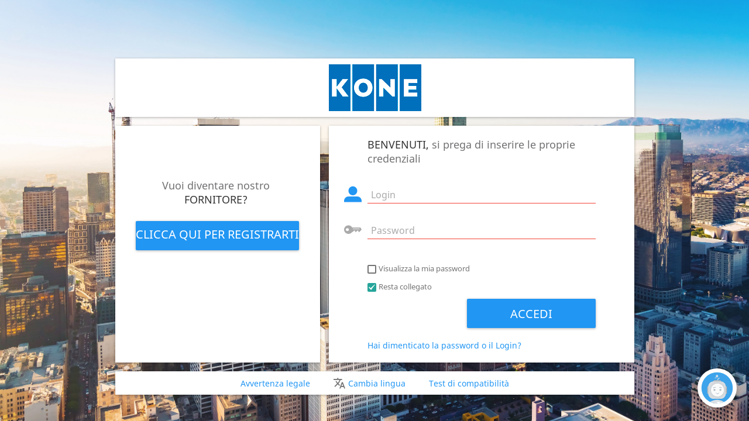

--- FILE ---
content_type: text/html; charset=UTF-8
request_url: https://kone.synertrade.com/ngp415/loginprocess
body_size: 2665
content:






<!DOCTYPE html>


<html dir="ltr">

<head>
    <meta http-equiv="X-UA-Compatible" content="IE=edge">
    <meta name="google" content="notranslate"/>
    <title>
        SynerTrade Accelerate - Login
    </title>
    <link type='text/css' rel='stylesheet' href='/systemngp-415/dist/assets/css/jquery-ui.81a94269402b2cb0b72f.css'>
    <link type='text/css' rel='stylesheet' href='/systemngp-415/dist/assets/css/general.2b7dc923d37a434412dc.css'>
    <link type='text/css' rel='stylesheet' href='/systemngp-415/dist/assets/css/fonts.d3c69d5bd1e33b332861.css'>
    <link type='text/css' rel='stylesheet' href='/systemngp-415/dist/assets/css/login.dadd54d38b6e8a741ffe.css'>

    
        <link rel="stylesheet" type="text/css" href="/ngp415/login/clientlogincss"/>
    

    
        <link rel="stylesheet" type="text/css" href="/ngp415/login/clientcustomcss"/>
    

    <script type='text/javascript' src='/systemngp-415/dist/vendors/jquery-ui.459e470e7839e98c2a4e.js'></script>
    <script type='text/javascript' src='/systemngp-415/dist/vendors/jsCookie.45fb4b87888eb2aae6c0.js'></script>
    <script type='text/javascript' src='/systemngp-415/scripts/jQuery/jquery.hoverIntent/jquery.hoverIntent.js'></script>
    <script type='text/javascript' src='/systemngp-415/scripts/jQuery/placeholders/placeholders.js'></script>
    <script type='text/javascript' src='/systemngp-415/dist/scripts/login.d33d4ea0a9dae5ac638a13f2d672334b.js'></script>

    <script>
        window.contextPath = '/ngp415';
        window.popupBlockerDialogTitle = 'Rilevato\x20blocco\x20dei\x20pop\x2Dup';
        window.popupBlockerDialogMessage = 'Il\x20tuo\x20browser\x20ha\x20abilitato\x20il\x20blocco\x20dei\x20pop\x2Dup.\x20Per\x20un\x27esperienza\x20migliore,\x20segui\x20il\x20link\x20sotto.\x20Quando\x20avrai\x20completato\x20la\x20configurazione,\x20clicca\x20su\x20\x22Aggiorna\x22\x20nel\x20tuo\x20browser.';
        window.linkGoogleChrome = 'Google\x20Chrome';
        window.linkInternetExplorer = 'Internet\x20Explorer\x2011';
        window.linkMicrosoftEdge = 'Microsoft\x20Edge';
        window.linkMozillaFirefox = 'Mozilla\x20Firefox';
        window.linkAppleSafari = 'Apple\x20Safari';
        window.buttonRefresh = 'Aggiorna';
        window.actionCancel = 'Annulla';

        window.textActive = '';
        window.textInactive = '';
    </script>
    <link rel="shortcut icon" href="/ngp415/wui/login/resources/images/favicon.ico"/>
</head>


<head>
    <link type='text/css' rel='stylesheet' href='/systemngp-415/dist/assets/css/popupBlockerDetectorDialog.c3ca0722f4111ef33480.css'>
    <script type='text/javascript' src='/systemngp-415/dist/scripts/popupBlockerDetector.56285ab9befd4e5386d9effc092ca694.js'></script>

    
        <script>
            window.chatBotUrl = "https://kone.synertrade.com/ngp415/chatcore.do";
        </script>
        
            
            
                <link type='text/css' rel='stylesheet' href='/systemngp-415/dist/assets/css/bot.1d591e433e7478fd2eb0.css'>
                <script type='text/javascript' src='/systemngp-415/dist/bundles/bot.96de91ca1b45eab9fd32.js'></script>
            
        
    
    </head>
<body>
<script type="text/javascript">
	window.notRemembered = true;

	window.textErrorMessageBot = "Spiacenti, la chat non funziona.";
	window.labelInputPlaceholderBot = "Digita qualcosa o &#x3f; per un aiuto";
	window.labelBotTitle = "Marvin";
	window.labelListening = "Ascoltando";
	window.labelNoMicrophone = "Nessun microfono &egrave; stato rilevato, collegare un microfono e riprovare.";
	window.msgRequestFailed = "Qualcosa &egrave; andato storto. Per favore riprova pi&ugrave; tardi.";
    $(function () {
        PopupBlockerDetector.initLoginPage();
    });
</script>
<div class="loginPage ">
    <div class="backgroundContainer">
        <div class="loginMainContainer">
        	
  				
            		<div class="logo" ></div>
            	
            	
          	
            <div class="loginContainer" >
                 
                    <div class="supplierBox">
                        <div class="welcomeMessage">Vuoi diventare nostro <b> fornitore&#x3f; </b></div>
                        <a href='/ngp415/ssr' class="buttons">Clicca qui per registrarti</a>
                    </div>
                
                <div class="mainLogin">
                    
                        <div class="welcomeMessage"><b> Benvenuti, </b> si prega di inserire le proprie credenziali</div>
                    
                    
                    <div class="loginFields">
                        <form method="POST" action="/ngp415/loginprocessing">
                            <input type="hidden" id="hdFormToken" name="hdFormToken" value="035f954ac72fbb732d690dd22080111e0132271f52237ff1995c6f776b5800bc3d63740db282d310d309aa7f14bfb951">
                            <div class="loginInputs">
                                
                                    <div class="loginInputsItem">
                                        <input type="text" id="user" placeholder="Login" autocomplete="off" autofocus="autofocus" tabindex="1" required="required" name="j_username"/>
                                        <label for="user" class="userIcon"></label>
                                    </div>
                                
                                
                                <div class="changeUser additionalLink-2"><a href="javascript:;">utente diverso</a></div>
                                <div class="loginInputsItem">
                                    <input type="password" id="password" placeholder="Password" autocomplete="off" tabindex="2" required="required" name="j_password"/>
                                    <label for="password" class="passwordIcon"></label>
                                </div>
                            </div>
                            <div class="loginControls clearFix">
                                <div class="loginOptions">
                                  
	                                    <div class="checkbox">
	                                        <label class="boolean">
	                                            <input type="checkbox" id="showPassword">
	                                        <span></span></label>
	                                        <label for="showPassword">
	                                            Visualizza la mia password
	                                         </label>
	                                    </div>
                                    
                                    
	                                    <div class="checkbox">
	                                        <label class="boolean">
	                                            <input type="checkbox" id="remember_me" name="remember-me" checked="checked">
	                                        <span></span></label>
	                                        <label for="remember_me">
	                                            Resta collegato
	                                        </label>
	                                    </div>
                                    
                                </div>
                                <input type="submit" value="Accedi" class="buttons" tabindex="3">
                                </div>
                                <div class="loginLinks clearFix">
                                    
                                        <span class="cantLogin">
                                            <span class="additionalLink-1 ">
                                                <a href="/ngp415/cantlogin">Hai dimenticato la password o il Login&#x3f;</a>
                                            </span>
                                        </span>
                                    
                                     
                                </div>
                            </form>
                        </div>
                    </div>
            </div>
            <div class="loginPageFooter">
           	    
                <div class="loginIconBox">
                    
                        <div class="legalNoticeDocumentsContainer">
                            <a href="javascript:;" title="Avvertenza legale" onclick="$('.legalNoticeDocumentsBox').show();">Avvertenza legale</a>
                            <div class="loginDropdownMenu legalNoticeDocumentsBox">
                                <ul class="linkList">
                                    <li><a href="/ngp415/actions/login/downloadLoginDocument.do?doc=legal"> KSMP Overview for Suppliers.pdf</a></li>
                                </ul>
                            </div>
                        </div>
                    
                    
                        <div class="languagesContainer">
                            <a href="javascript:;" title="Cambia lingua" onclick="$('.languagesBox').show();">Cambia lingua</a>
                            <div class="loginDropdownMenu languagesBox">
                                <ul class="linkList">
                                    <li><a href="/ngp415/changelanguage?iso=EN"> English</a></li><li><a href="/ngp415/changelanguage?iso=DE"> German</a></li><li><a href="/ngp415/changelanguage?iso=FR"> French</a></li><li><a href="/ngp415/changelanguage?iso=ZH"> Chinese</a></li><li><a href="/ngp415/changelanguage?iso=ES"> Spanish</a></li><li><a href="/ngp415/changelanguage?iso=IT"> Italian</a></li><li><a href="/ngp415/changelanguage?iso=NL"> Dutch</a></li><li><a href="/ngp415/changelanguage?iso=PL"> Polish</a></li>
                                </ul>
                            </div>
                        </div>
                    
                    
                        <span class="loginIcon"><a href='/ngp415/compatibility/acceleratecompatibility' title="Test di compatibilit&agrave;">Test di compatibilit&agrave;</a></span>
                    
                </div>
            </div>
            
        </div>
    </div>
</div>
</body>
</html>



--- FILE ---
content_type: text/css
request_url: https://kone.synertrade.com/systemngp-415/dist/assets/css/general.2b7dc923d37a434412dc.css
body_size: 3978
content:
.flatButton{cursor:pointer;padding:6px 10px;font-size:16px;color:#2196f3;background-color:#fff;text-transform:uppercase;display:inline-block}.flatButton,.flatButton:hover{text-decoration:none;transition:background-color .3s ease 0s}.flatButton:hover{background-color:#e9e9e9}.raisedButton{cursor:pointer;padding:6px 10px;font-size:16px;color:#fff;background-color:#2196f3;text-transform:uppercase;display:inline-block;min-width:50px;box-shadow:0 1px 4px rgba(0,0,0,.3)}.raisedButton,.raisedButton:hover{text-decoration:none;transition:background-color .3s ease 0s}.raisedButton:hover{background-color:#0960a5}.labelText{font-size:14px;color:#747474}.inputText{font-size:14px;color:#333}.calendarContainer,.cardLevel-1{background-color:#fff;box-shadow:0 1px 4px rgba(0,0,0,.3);margin:0 0 10px;padding:10px;font-size:14px;color:#747474}.calendarContainer .title,.cardLevel-1 .title{font-weight:500}.cardLevel-4{box-shadow:0 4px 8px rgba(0,0,0,.3)}.cardLevel-4,.cardLevel-6{background-color:#fff;margin:0 0 10px;padding:10px;font-size:14px;color:#747474}.cardLevel-6{box-shadow:0 6px 24px rgba(0,0,0,.3)}@font-face{font-family:standard_icon;src:url(../fonts/standard_icon.2a12f281ab0088b2eb76bb9804b205c3.eot);src:url(../fonts/standard_icon.2a12f281ab0088b2eb76bb9804b205c3.eot?#iefix) format("embedded-opentype"),url(../fonts/standard_icon.af2231f667e607edbd3299a9847e7a8c.woff) format("woff"),url(../fonts/standard_icon.391a9813b3a49ee14cd479691173346f.ttf) format("truetype"),url(../fonts/standard_icon.cfd80e31fd495991e31a19e8535fbbd3.svg#standard_icon) format("svg");font-weight:400;font-style:normal}@font-face{font-family:action_icons;src:url(../fonts/action_icons.23b7f820a51b2aa548f65abd3bcf4eb5.eot);src:url(../fonts/action_icons.23b7f820a51b2aa548f65abd3bcf4eb5.eot?#iefix) format("embedded-opentype"),url(../fonts/action_icons.04c290c9f71aaae389f936cce9ca2478.woff) format("woff"),url(../fonts/action_icons.7efd91d27b3e4ccfee7a6d46bc2b5ac5.ttf) format("truetype"),url(../fonts/action_icons.1b03ea4823cce28d3aa57b7c274f7912.svg#standard_icon) format("svg");font-weight:400;font-style:normal}@font-face{font-family:app_icons;src:url(../fonts/app_icons.a51bf19fa52ead4257cd0420baf9fba2.eot);src:url(../fonts/app_icons.a51bf19fa52ead4257cd0420baf9fba2.eot?#iefix) format("embedded-opentype"),url(../fonts/app_icons.d0aed6ba58e364b87b4ed7e278ed5ecf.woff) format("woff"),url(../fonts/app_icons.18619f0cdb4d1c7af8a8791811ed1165.ttf) format("truetype"),url(../fonts/app_icons.ea99fc78efcae6245887bde87d4a066d.svg#app_icons) format("svg");font-weight:400;font-style:normal}@font-face{font-family:Noto Sans;font-style:normal;font-weight:400;src:local("Noto Sans"),local("NotoSans"),url(../fonts/noto-sans-v8-latin-ext_latin_greek_cyrillic-regular.562c99547de538ff0ba6e31082d63f54.woff2) format("woff2"),url(../fonts/noto-sans-v8-latin-ext_latin_greek_cyrillic-regular.cecb65bb1c8e0aca809a073069c0f797.woff) format("woff")}html{background:#faf8f4}blockquote,body,code,dd,div,dl,dt,fieldset,form,h1,h2,h3,h4,h5,h6,input,legend,li,ol,p,pre,td,textarea,th,ul{margin:0;padding:0}fieldset,img{border:0}address,caption,cite,code,dfn,em,strong,th,var{font-style:normal;font-weight:400}ol,ul{list-style:none}html[dir=ltr] caption,html[dir=ltr] th{text-align:left}html[dir=rtl] caption,html[dir=rtl] th{text-align:right}h1,h2,h3,h4,h5,h6{font-size:100%;font-weight:400}q:after,q:before{content:""}abbr,acronym{border:0;font-variant:normal}sup{vertical-align:text-top}sub{vertical-align:text-bottom}input,select,textarea{font-family:inherit;font-size:inherit;font-weight:inherit;*font-size:100%}legend{color:#000}

/*! normalize.css v2.1.3 | MIT License | git.io/normalize */article,aside,details,figcaption,figure,footer,header,hgroup,main,nav,section,summary{display:block}audio,canvas,video{display:inline-block}audio:not([controls]){display:none;height:0}[hidden],template{display:none}html{font-family:sans-serif;-ms-text-size-adjust:100%;-webkit-text-size-adjust:100%}a{background:transparent;cursor:pointer}a:focus{outline:thin dotted}a:active,a:hover{outline:0}h1{font-size:2em;margin:.67em 0}abbr[title]{border-bottom:1px dotted}b,strong{font-weight:700}dfn{font-style:italic}hr{box-sizing:content-box;height:0}mark{background:#ff0;color:#000}code,kbd,pre,samp{font-family:monospace,serif;font-size:1em}pre{white-space:pre-wrap}q{quotes:"\201C" "\201D" "\2018" "\2019"}small{font-size:80%}sub,sup{font-size:75%;line-height:0;position:relative;vertical-align:baseline}sup{top:-.5em}sub{bottom:-.25em}img{border:0}svg:not(:root){overflow:hidden}figure{margin:0}fieldset{border:1px solid silver;margin:0 2px;padding:.35em .625em .75em}legend{border:0;padding:0}button,input,select,textarea{font-family:inherit;font-size:100%;margin:0}button,input{line-height:normal}button,select{text-transform:none}button,html input[type=button],input[type=reset],input[type=submit]{-webkit-appearance:button;cursor:pointer}button[disabled],html input[disabled]{cursor:default}input[type=checkbox],input[type=radio]{box-sizing:border-box;padding:0}input[type=search]{-webkit-appearance:textfield;box-sizing:content-box}input[type=search]::-webkit-search-cancel-button,input[type=search]::-webkit-search-decoration{-webkit-appearance:none}button::-moz-focus-inner,input::-moz-focus-inner{border:0;padding:0}textarea{vertical-align:top}table{border-collapse:collapse;border-spacing:0}*,:after,:before{box-sizing:border-box}.aboveTabs:after,.aboveTabs:before{content:"";display:table}.aboveTabs:after{clear:both}.aboveTabs{zoom:1}body{overflow:auto;padding:0;margin:0;font-size:12px}body,html{height:100%;font-family:Noto Sans,Verdana,Arial,Helvetica,sans-serif}p{margin:0}a{color:#2196f3;text-decoration:none;font-size:14px}a:hover{text-decoration:underline}form{width:100%;display:inline}form.flexForm{height:100%;display:flex;flex-direction:column}form.flexForm>#tabsContainer{flex:1;height:auto}label{font-family:Noto Sans,Verdana,Arial,Helvetica,sans-serif;font-size:14px;color:#747474}label,textarea{font-weight:400}textarea{outline:none;overflow:auto;padding:0 3px;color:#333;border:1px solid #bfbfbf;background:#fff}textarea:focus{border:1px solid #2196f3}textarea.mandatory,textarea:required{border:1px solid #f44336!important}input[type=file],input[type=password],input[type=text]{border:none;border-bottom:1px solid #bfbfbf;outline:none;color:#333;font-size:14px;transition:all .3s ease 0s}input[type=file]:focus,input[type=password]:focus,input[type=text]:focus{border-bottom:1px solid #2196f3;transition:all .3s ease 0s}input[type=file].mandatory,input[type=file]:required,input[type=password].mandatory,input[type=password]:required,input[type=text].mandatory,input[type=text]:required{border-bottom:1px solid #f44336!important}input[type=file].error,input[type=password].error,input[type=text].error{background-color:#feeae9;color:#f44336}input[type=file].disabled,input[type=password].disabled,input[type=text].disabled{background-color:#e9e9e9;border-bottom:none}input[type=file].disabled:focus,input[type=password].disabled:focus,input[type=text].disabled:focus{border-bottom:none}.field_multiSelectLookup span.resizable{border:1px solid #bfbfbf;background:#fff}span.mandatory{border:1px solid #f44336!important}span.error{background-color:#feeae9;color:#f44336}label.boolean{position:relative;display:inline-block;vertical-align:text-bottom}label.boolean input[type=checkbox]{opacity:0;position:absolute}label.boolean input[type=checkbox]+span{content:" ";width:15px;height:15px;min-width:15px;display:block;border-radius:2px;box-sizing:border-box;cursor:pointer;background-color:#fff;border:2px solid #747474}html[dir=ltr] label.boolean input[type=checkbox]+span{float:left}html[dir=rtl] label.boolean input[type=checkbox]+span{float:right}label.boolean input[type=checkbox]:checked+span{font-family:standard_icon;border:none;background-color:#26a59a}label.boolean input[type=checkbox]:checked+span:after{content:"\E902";color:#fff;font-size:11px;width:15px;height:15px;text-align:center;display:block;line-height:16px}label.boolean input[type=checkbox].indeterminate+span:after{content:"\E92B";font-size:10px}label.boolean input[type=checkbox]:disabled+span{border:2px solid #bfbfbf;cursor:default}label.boolean input[type=checkbox]:disabled:checked+span{border:none;cursor:default;background-color:#bfbfbf}label.boolean input[type=checkbox].mandatory+span{border:2px solid #f44336}label.boolean input[type=checkbox].mandatory:checked+span{border:none;background-color:#f44336}label.boolean input[type=checkbox].invisible+span{display:none}label.boolean input[type=radio]{opacity:0;position:absolute}label.boolean input[type=radio]+span{width:15px;height:15px;display:block;cursor:pointer}html[dir=ltr] label.boolean input[type=radio]+span{float:left}html[dir=rtl] label.boolean input[type=radio]+span{float:right}html[dir=ltr] label.boolean input[type=radio]+span{margin-right:6px}html[dir=rtl] label.boolean input[type=radio]+span{margin-left:6px}label.boolean input[type=radio]+span:after{width:15px;height:15px;display:block;content:"\E90D";font-family:standard_icon;color:#747474;font-size:14px;visibility:visible;background-color:transparent}label.boolean input[type=radio].invalid+span:after{color:#f44336}label.boolean input[type=radio]:checked+span:after{content:"\E90E";color:#26a59a}label.boolean input[type=radio]:disabled+span{color:#bfbfbf;cursor:default}label.boolean input[type=radio].mandatory+span{color:#f44336;cursor:default}label.boolean input[type=radio].invisible+span{display:none}select{min-height:24px;line-height:20px;border:none;border-bottom:1px solid #bfbfbf;outline:none;cursor:pointer;border-radius:0;-webkit-border-radius:0;color:#333;font-weight:400;background:#fff;overflow-y:auto}select:focus{border-bottom:1px solid #2196f3}select.mandatory,select:required{border-bottom:1px solid #f44336!important}select[multiple]{border:1px solid #bfbfbf;padding:0;background:#fff}html[dir=ltr] select[multiple]{right:0}html[dir=rtl] select[multiple]{left:0}select[multiple]:focus{border:1px solid #2196f3}select[multiple].mandatory,select[multiple]:required{border:1px solid #f44336!important}select option{min-height:20px;padding:5px 10px;line-height:20px;background-color:#fff}select option:checked{background:linear-gradient(#c3c3c3,#c3c3c3);background-color:#c3c3c3!important;color:#fff!important;-webkit-text-fill-color:#fff!important}select option:checked:hover{background:linear-gradient(#b6b6b6,#b6b6b6);color:#fff!important}select option:hover{background:#b6b6b6;color:#fff!important}.absoluteForm select option{padding-top:0;min-height:0}::-moz-placeholder{opacity:1}.error{background-color:#feeae9;color:#f44336}html[dir=ltr] table.mandatory{border-left:1px solid #f44336}html[dir=rtl] table.mandatory{border-right:1px solid #f44336}.cf:after,.cf:before,.clearFix:after,.clearFix:before{content:"";display:table}.cf:after,.clearFix:after{clear:both}.cf,.clearFix{zoom:1}.infoMessage,.listInfoMessage{width:100%;padding:10px 40px;position:relative;font-size:12px;color:#747474;background-color:#fff;box-shadow:0 1px 4px rgba(0,0,0,.3)}html[dir=ltr] .infoMessage,html[dir=ltr] .listInfoMessage{border-left:10px solid #2196f3}html[dir=rtl] .infoMessage,html[dir=rtl] .listInfoMessage{border-right:10px solid #2196f3}.infoMessage .title,.listInfoMessage .title{font-size:16px;font-weight:500}.infoMessage .checkboxRow,.listInfoMessage .checkboxRow{line-height:20px}.infoMessage input,.listInfoMessage input{display:block;margin-top:4px}html[dir=ltr] .infoMessage input,html[dir=ltr] .listInfoMessage input{float:left}html[dir=rtl] .infoMessage input,html[dir=rtl] .listInfoMessage input{float:right}html[dir=ltr] .infoMessage input,html[dir=ltr] .listInfoMessage input{margin-right:5px}html[dir=rtl] .infoMessage input,html[dir=rtl] .listInfoMessage input{margin-left:5px}.infoMessage:before,.listInfoMessage:before{font-family:standard_icon;content:"\E909";font-size:20px;display:inline;width:20px;height:20px;color:#2196f3;vertical-align:sub;position:absolute;top:50%}html[dir=ltr] .infoMessage:before,html[dir=ltr] .listInfoMessage:before{left:10px}html[dir=rtl] .infoMessage:before,html[dir=rtl] .listInfoMessage:before{right:10px}html[dir=ltr] .infoMessage:before,html[dir=ltr] .listInfoMessage:before,html[dir=rtl] .infoMessage:before,html[dir=rtl] .listInfoMessage:before{transform:translateX(0) translateY(-50%);-webkit-transform:translateX(0) translateY(-50%);-moz-transform:translateX(0) translateY(-50%);-o-transform:translateX(0) translateY(-50%)}.listInfoTitle{width:100%;padding:10px 20px;font-weight:400;font-size:16px;color:#747474;background-color:#fff;box-shadow:0 1px 4px rgba(0,0,0,.3)}.listInfoTitle:before{font-family:standard_icon;content:"\E909";font-size:20px;display:inline;width:20px;height:20px;color:#2196f3;vertical-align:sub}html[dir=ltr] .listInfoTitle:before{margin-right:7px}html[dir=rtl] .listInfoTitle:before{margin-left:7px}.returnMessages .messageContainer{width:100%}html[dir=ltr] .returnMessages .messageContainer{padding:10px 20px 10px 10px}html[dir=rtl] .returnMessages .messageContainer{padding:10px 10px 10px 20px}.returnMessages .messageContainer:before{font-family:standard_icon;speak:none;font-size:40px;font-style:normal;font-weight:400;font-variant:normal;text-transform:none;-webkit-font-smoothing:antialiased;content:"\E602"}.returnMessages .messageContainer .title{font-weight:700;font-size:16px;display:block;margin-top:-40px}html[dir=ltr] .returnMessages .messageContainer .title{margin-left:50px}html[dir=rtl] .returnMessages .messageContainer .title{margin-right:50px}.returnMessages .messageContainer ol{list-style:decimal}html[dir=ltr] .returnMessages .messageContainer ol{margin:0 0 0 75px}html[dir=rtl] .returnMessages .messageContainer ol{margin:0 75px 0 0}.returnMessages .messageContainer ol .last{font-weight:700;font-size:16px}html[dir=ltr] .returnMessages .messageContainer ol .last{margin-left:-15px}html[dir=rtl] .returnMessages .messageContainer ol .last{margin-right:-15px}.returnMessages .errorMessages:before{content:"\E604"}.returnMessages .warnMessages:before{content:"\E602"}.returnMessages .infoMessages:before{content:"\E006"}.returnMessages .infoMessages .title{line-height:40px}.aboveTabs{width:100%;color:#000}div.pageHeaderBig{font-size:20pt;font-weight:700;font-family:Noto Sans,Verdana,Arial,Helvetica,sans-serif;text-align:center;margin:-10px 0 20px}.verticalMargin5{margin:5px 0}.verticalMargin10{margin:10px 0}.margin5{margin:5px}.margin10{margin:10px}.sameSessionPage .sameSessionBox{width:600px;margin:200px auto 0;padding:30px 20px}.sameSessionPage .sameSessionBox table td{font-size:18px;font-weight:300;color:#747474;padding:10px 0}.invisible{display:none}.calendarContainer{margin:5px}table.legendCard{border-collapse:separate;margin-top:20px;border:20px solid transparent}html[dir=ltr] table.legendCard{margin-left:20px}html[dir=rtl] table.legendCard{margin-right:20px}table.legendCard b p.templateRowStandard{padding-top:6px}.dialogOpen{overflow-y:hidden}.contentOnCenter{width:50vw;display:block;margin:0 auto;padding-top:30px}.contentOnCenter.mainList{width:50vw}.contentOnCenter>.cardFormReadonlyContainer,.contentOnCenter>.cardListHeaderContainer,.contentOnCenter>.cardTilesListContainer{margin-top:0}.contentOnCenter-lg{width:70vw;display:block;margin:0 auto;padding-top:30px}.contentOnCenter-lg.mainList{width:70vw}.contentOnCenter-lg>.cardFormReadonlyContainer,.contentOnCenter-lg>.cardListHeaderContainer,.contentOnCenter-lg>.cardTilesListContainer{margin-top:0}.ellipsisText:focus{outline:none}html[dir=ltr] .ellipsisText{margin-left:3px}html[dir=rtl] .ellipsisText{margin-right:3px}.formWithMultipleContentAboveTabs{display:flex;flex-direction:column;height:100%}

--- FILE ---
content_type: text/css
request_url: https://kone.synertrade.com/systemngp-415/dist/assets/css/fonts.d3c69d5bd1e33b332861.css
body_size: 610
content:
@font-face{font-family:standard_icon;src:url(../fonts/standard_icon.2a12f281ab0088b2eb76bb9804b205c3.eot);src:url(../fonts/standard_icon.2a12f281ab0088b2eb76bb9804b205c3.eot?#iefix) format("embedded-opentype"),url(../fonts/standard_icon.af2231f667e607edbd3299a9847e7a8c.woff) format("woff"),url(../fonts/standard_icon.391a9813b3a49ee14cd479691173346f.ttf) format("truetype"),url(../fonts/standard_icon.cfd80e31fd495991e31a19e8535fbbd3.svg#standard_icon) format("svg");font-weight:400;font-style:normal}@font-face{font-family:action_icons;src:url(../fonts/action_icons.23b7f820a51b2aa548f65abd3bcf4eb5.eot);src:url(../fonts/action_icons.23b7f820a51b2aa548f65abd3bcf4eb5.eot?#iefix) format("embedded-opentype"),url(../fonts/action_icons.04c290c9f71aaae389f936cce9ca2478.woff) format("woff"),url(../fonts/action_icons.7efd91d27b3e4ccfee7a6d46bc2b5ac5.ttf) format("truetype"),url(../fonts/action_icons.1b03ea4823cce28d3aa57b7c274f7912.svg#standard_icon) format("svg");font-weight:400;font-style:normal}@font-face{font-family:app_icons;src:url(../fonts/app_icons.a51bf19fa52ead4257cd0420baf9fba2.eot);src:url(../fonts/app_icons.a51bf19fa52ead4257cd0420baf9fba2.eot?#iefix) format("embedded-opentype"),url(../fonts/app_icons.d0aed6ba58e364b87b4ed7e278ed5ecf.woff) format("woff"),url(../fonts/app_icons.18619f0cdb4d1c7af8a8791811ed1165.ttf) format("truetype"),url(../fonts/app_icons.ea99fc78efcae6245887bde87d4a066d.svg#app_icons) format("svg");font-weight:400;font-style:normal}@font-face{font-family:Noto Sans;font-style:normal;font-weight:400;src:local("Noto Sans"),local("NotoSans"),url(../fonts/noto-sans-v8-latin-ext_latin_greek_cyrillic-regular.562c99547de538ff0ba6e31082d63f54.woff2) format("woff2"),url(../fonts/noto-sans-v8-latin-ext_latin_greek_cyrillic-regular.cecb65bb1c8e0aca809a073069c0f797.woff) format("woff")}

--- FILE ---
content_type: text/css
request_url: https://kone.synertrade.com/systemngp-415/dist/assets/css/login.dadd54d38b6e8a741ffe.css
body_size: 4394
content:
.flatButton{cursor:pointer;padding:6px 10px;font-size:16px;color:#2196f3;background-color:#fff;text-transform:uppercase;display:inline-block}.flatButton,.flatButton:hover{text-decoration:none;transition:background-color .3s ease 0s}.flatButton:hover{background-color:#e9e9e9}.raisedButton{cursor:pointer;padding:6px 10px;font-size:16px;color:#fff;background-color:#2196f3;text-transform:uppercase;display:inline-block;min-width:50px;box-shadow:0 1px 4px rgba(0,0,0,.3)}.raisedButton,.raisedButton:hover{text-decoration:none;transition:background-color .3s ease 0s}.raisedButton:hover{background-color:#0960a5}.labelText{font-size:14px;color:#747474}.inputText{font-size:14px;color:#333}.cardLevel-1,.loginPageFooter{margin:0 0 10px;font-size:14px;color:#747474}.cardLevel-1 .title,.loginPageFooter .title{font-weight:500}.cardLevel-4{box-shadow:0 4px 8px rgba(0,0,0,.3)}.cardLevel-4,.cardLevel-6{background-color:#fff;margin:0 0 10px;padding:10px;font-size:14px;color:#747474}.cardLevel-6{box-shadow:0 6px 24px rgba(0,0,0,.3)}body,html{height:100%}*,:after,:before{box-sizing:border-box;-moz-box-sizing:border-box;-webkit-box-sizing:border-box}.cf:after,.cf:before,.clearFix:after,.clearFix:before{content:"";display:table}.cf:after,.clearFix:after{clear:both}.cf,.clearFix{zoom:1}body{height:100%;font-family:Noto Sans,Verdana,Arial,Helvetica,sans-serif;background-color:#faf8f4}a,body{font-size:14px}a{text-decoration:none;color:#2196f3}a,a:hover{transition:all .3s ease 0s}a:hover{text-decoration:underline}html[dir=ltr] li{text-align:left}html[dir=rtl] li{text-align:right}input[type=submit],input[type=submit]:hover{transition:all .3s ease 0s}.backgroundContainer{position:absolute;display:block;height:100%;width:100%;background:url(../images/background.7c04bded19a98303eb980855a8a55087.jpg) no-repeat top;background-size:cover}.loginMainContainer{display:table;margin:0 auto}.loginMainContainer .maintenanceContainer{height:auto;max-width:1200px}.loginMainContainer .errorMessage{padding:10px;background:#f44336;width:100%;font-family:Noto Sans,Verdana,Arial,Helvetica,sans-serif;font-size:14px;text-align:center;color:#fff}.logo{background:#fff url(../images/synertrade.b2dd8e4707c5feee9b1b90a9e4efc866.png) no-repeat 50%;margin:100px auto 15px;box-shadow:0 1px 4px rgba(0,0,0,.3);height:100px}.logo.hidden{box-shadow:none;background-color:transparent}.loginContainer{display:flex;justify-content:space-between;margin-top:15px;width:100%}.supplierBox{display:block;flex:1;min-width:350px;background-color:#fff;box-shadow:0 1px 4px rgba(0,0,0,.3);padding:0 10px;text-align:center;vertical-align:top}html[dir=ltr] .supplierBox{margin-right:15px}html[dir=rtl] .supplierBox{margin-left:15px}.supplierBox .welcomeMessage{margin-top:90px}.supplierBox a.buttons{display:inline-block;font-size:20px;padding:0;font-weight:100;text-transform:uppercase;background:#2196f3;box-shadow:0 1px 4px rgba(0,0,0,.3)}html[dir=ltr] .supplierBox a.buttons,html[dir=rtl] .supplierBox a.buttons{float:none}.supplierBox a.buttons:focus,.supplierBox a.buttons:hover{background:#0960a5;box-shadow:0 2px 4px rgba(0,0,0,.3)}.supplierBox .cantLogin{display:block}.mainLogin{display:flex;flex:2;min-width:510px;flex-direction:column;align-items:center;background:#fff;box-shadow:0 1px 4px rgba(0,0,0,.3)}.mainLogin .welcomeMessage{width:390px;margin:0 40px}html[dir=ltr] .mainLogin .welcomeMessage,html[dir=rtl] .mainLogin .welcomeMessage{padding:20px 0 25px}.mainLogin .loginInputs .loginInputsItem{position:relative}.mainLogin .loginInputs .loginInputsItem label{color:#aaa;background-color:#fff;transition:all .3s ease 0s;position:absolute;left:-40px;top:9px;cursor:pointer;display:block;width:30px;height:30px}.mainLogin .loginInputs .loginInputsItem label:after{font-family:standard_icon;content:"";font-size:30px}.mainLogin .loginInputs .loginInputsItem label.userIcon:after{content:"\E910"}.mainLogin .loginInputs .loginInputsItem label.passwordIcon:after{content:"\E90F"}.mainLogin .loginInputs input[type=password],.mainLogin .loginInputs input[type=text]{width:390px}.mainLogin .loginInputs input[type=password]:focus+label,.mainLogin .loginInputs input[type=text]:focus+label{color:#2196f3;transition:all .3s ease 0s}.loginInfoBox{width:810px;margin-top:15px;background:#fff;padding-bottom:20px;box-shadow:0 1px 4px rgba(0,0,0,.3)}.loginInfoBox .boxTitle{font-size:24px;color:#747474;font-weight:400;padding:20px 20px 0}.loginInfoBox .boxContent{padding:0 20px}.loginInfoBox .boxContent .navigationToolbar{height:50px;display:flex;justify-content:flex-end;align-items:center}html[dir=ltr] .loginInfoBox .boxContent .navigationToolbar{margin-right:20px}html[dir=rtl] .loginInfoBox .boxContent .navigationToolbar{margin-left:20px}.loginInfoBox .boxContent .navigationToolbar .raisedButton{border:none;outline:none;font-size:14px;background:#2196f3;cursor:pointer}html[dir=ltr] .loginInfoBox .boxContent .navigationToolbar .raisedButton{margin-left:15px}html[dir=rtl] .loginInfoBox .boxContent .navigationToolbar .raisedButton{margin-right:15px}.loginInfoBox .boxContent .navigationToolbar .raisedButton:disabled,.loginInfoBox .boxContent .navigationToolbar .raisedButton:disabled:hover{cursor:default;background-color:transparent;color:#aaa;box-shadow:none}.loginInfoBox .boxContent .navigationToolbar .raisedButton:hover{text-decoration:none;background:#0960a5;transition:all .3s ease 0s;box-shadow:0 2px 4px rgba(0,0,0,.3);outline:0}.loginInfoBox .boxContent .navigationToolbar .flatButton{border:none;outline:none;font-size:14px}.loginInfoBox .boxContent .navigationToolbar .flatButton:disabled{cursor:default;background-color:transparent;color:#aaa}.loginInfoBox .boxContent .navigationToolbar .flatButton:disabled:hover{text-decoration:none}.loginInfoBox .boxContent .readonlyForm{margin-top:20px}.loginInfoBox .boxContent .readonlyForm .field{display:flex;margin-top:40px;margin-bottom:40px}.loginInfoBox .boxContent .readonlyForm .field .label{flex:1;color:#747474}html[dir=ltr] .loginInfoBox .boxContent .readonlyForm .field .label{text-align:right}html[dir=rtl] .loginInfoBox .boxContent .readonlyForm .field .label{text-align:left}.loginInfoBox .boxContent .readonlyForm .field .value{flex:2;color:#333}html[dir=ltr] .loginInfoBox .boxContent .readonlyForm .field .value{margin-left:20px}html[dir=rtl] .loginInfoBox .boxContent .readonlyForm .field .value{margin-right:20px}.textList{margin:20px 0;padding:0;color:#747474}.textList ul{list-style:none;margin:0;padding:0}.textList ul li{color:#747474;font-size:14px}.loginInputs input[type=password],.loginInputs input[type=text]{color:#333;background:#fff;height:30px;font-size:16px;width:250px;margin:10px 0 0;padding:0 6px;line-height:25px;font-weight:lighter;border-radius:0;border:none;border-bottom:1px solid #bfbfbf;transition:all .3s ease 0s}.loginInputs input[type=password]::-webkit-input-placeholder,.loginInputs input[type=text]::-webkit-input-placeholder{color:#aaa}.loginInputs input[type=password]:-moz-placeholder,.loginInputs input[type=password]::-moz-placeholder,.loginInputs input[type=text]:-moz-placeholder,.loginInputs input[type=text]::-moz-placeholder{color:#aaa}.loginInputs input[type=password]:-ms-input-placeholder,.loginInputs input[type=text]:-ms-input-placeholder{color:#aaa}.loginInputs input[type=password]:focus,.loginInputs input[type=text]:focus{transition:all .3s ease 0s;color:#4c4c4c;border-bottom:1px solid #2196f3;outline:0}.loginInputs input[type=password][readonly],.loginInputs input[type=text][readonly]{background:#f3f3f3;border:1px solid #f3f3f3;border-radius:none;box-shadow:none}.loginInputs input[type=password].mandatory,.loginInputs input[type=password]:required,.loginInputs input[type=text].mandatory,.loginInputs input[type=text]:required{border-bottom:1px solid #f44336}.loginInputs label{font-size:14px;color:#747474}.loginInputs select{height:30px;margin:10px 5px;color:#747476;font-size:16px;border:1px solid #909090;outline:none;border-radius:0;box-shadow:0 15px 15px -10px rgba(0,0,0,.4)}.loginInputs select:focus{transition:all .3s ease 0s;box-shadow:0 15px 15px -7px rgba(0,0,0,.4);border:1px solid #4c4c4c;outline:0}.loginInputs span.text{color:#747476;font-size:16px;font-style:italic;line-height:24px;margin:13px 5px 7px;display:inline-block}label.boolean{position:relative;display:inline-block;vertical-align:text-bottom}label.boolean input[type=checkbox]{display:none}label.boolean input[type=checkbox]+span{content:" ";width:15px;height:15px;display:block;border-radius:2px;box-sizing:border-box;cursor:pointer;background-color:#fff;border:2px solid #747474}html[dir=ltr] label.boolean input[type=checkbox]+span{float:left}html[dir=rtl] label.boolean input[type=checkbox]+span{float:right}label.boolean input[type=checkbox]:checked+span{font-family:standard_icon;border:none;background-color:#26a59a}label.boolean input[type=checkbox]:checked+span:after{content:"\E902   ";color:#fff;font-size:11px;width:15px;height:15px;text-align:center;display:block;line-height:16px}label.boolean input[type=checkbox]:disabled+span{border:2px solid #bfbfbf;cursor:default}label.boolean input[type=checkbox]:disabled:checked+span{border:none;cursor:default;background-color:#bfbfbf}label.boolean input[type=radio]{display:none;visibility:hidden}label.boolean input[type=radio]+span{width:14px;height:14px;display:block;float:left}label.boolean input[type=radio]+span:after{width:14px;height:14px;display:block;content:"\E90D";font-family:standard_icon;color:#747474;font-size:14px;visibility:visible;background-color:#fff}label.boolean input[type=radio]:checked+span:after{content:"\E90E";color:#26a59a}label{font-size:13px;color:#747474;cursor:pointer}a.buttons,input.buttons,label{font-family:Noto Sans,Verdana,Arial,Helvetica,sans-serif}a.buttons,input.buttons{display:block;height:50px;margin-bottom:10px;background:#2196f3;min-width:220px;color:#fff;border-radius:2px;text-decoration:none;font-size:20px;line-height:45px;font-weight:100;text-align:center;text-transform:uppercase;padding:0 5px;border:none;box-shadow:0 1px 4px rgba(0,0,0,.3)}html[dir=ltr] a.buttons,html[dir=ltr] input.buttons{float:right}html[dir=rtl] a.buttons,html[dir=rtl] input.buttons{float:left}a.buttons:focus,a.buttons:hover,input.buttons:focus,input.buttons:hover{background:#0960a5;transition:all .3s ease 0s;box-shadow:0 2px 4px rgba(0,0,0,.3);outline:0}.additionalLink-1 a,.additionalLink-2 a{color:#2196f3;text-decoration:none}.additionalLink-1 a:focus,.additionalLink-1 a:hover,.additionalLink-2 a:focus,.additionalLink-2 a:hover{transition:all .3s ease 0s;text-decoration:underline;color:#2196f3;cursor:pointer}.additionalLink-1 a{font-family:Noto Sans,Verdana,Arial,Helvetica,sans-serif;font-size:14px;color:#2196f3}.additionalLink-1 a:hover{color:#2196f3}.additionalLink-2 a{font-family:Noto Sans,Verdana,Arial,Helvetica,sans-serif;font-size:12px;font-weight:400}.changeUser{height:21px;margin:0 6px;border:none}html[dir=ltr] .changeUser{text-align:right}html[dir=rtl] .changeUser{text-align:left}.changeUser a{display:none}.formControl{padding:10px}html[dir=ltr] .formControl{text-align:right}html[dir=rtl] .formControl{text-align:left}.formControl .formLabel{color:#747474;display:inline-block}html[dir=ltr] .formControl.buttonControl{float:right}html[dir=rtl] .formControl.buttonControl{float:left}html[dir=ltr] .formControl .formSelect{float:right}html[dir=rtl] .formControl .formSelect{float:left}.formControl .formSelect select{color:#747476;max-width:210px;width:210px;overflow:hidden;text-overflow:ellipsis;white-space:nowrap;border:1px solid #909090;outline:none;border-radius:5px;box-shadow:0 8px 8px -7px rgba(0,0,0,.5)}.formControl .formSelect select:focus{transition:all .3s ease 0s;box-shadow:0 8px 8px -5px rgba(0,0,0,.5);outline:0}.formControl textarea{height:185px;width:340px;padding:4px;border-radius:5px;box-shadow:0 15px 15px -15px rgba(0,0,0,.4);border:1px solid #909090;resize:none}.formControl textarea:focus{transition:all .3s ease 0s;color:#4c4c4c;box-shadow:0 15px 15px -10px rgba(0,0,0,.4);border:1px solid #4c4c4c;outline:0}.formControl a.formButton{display:inline-block;padding:6px 20px;font-family:Noto Sans,Verdana,Arial,Helvetica,sans-serif;font-size:16px;color:#2196f3;background-color:#fff;text-decoration:none;text-transform:uppercase}.formControl a.formButton:hover{background-color:#e9e9e9;text-decoration:none}.formControl input.formButton{display:inline-block;border-radius:0;background-color:#2196f3;text-align:center;padding:6px 20px;font-family:Noto Sans,Verdana,Arial,Helvetica,sans-serif;font-size:16px;color:#fff;text-decoration:none;box-shadow:0 1px 4px rgba(0,0,0,.3);border:none}.formControl input.formButton:focus,.formControl input.formButton:hover{background:#0960a5;outline:0}.formControl .text{font-size:18px;color:#747474;padding:0 10px}.cantLoginContainer.forgotLoginValidation .iconContainer{text-align:center}.cantLoginContainer.forgotLoginValidation .iconContainer:before{font-family:action_icons;content:"\E93B";font-size:90px;color:#2196f3}.cantLoginContainer.forgotLoginValidation .textList{text-align:center;padding:15px;margin:0;font-size:20px;color:#333}.cantLoginContainer.forgotLoginValidation .textList .tryAgainContainer{margin-top:20px}.cantLoginContainer.forgotLoginValidation .textList .tryAgainContainer .hiddenInputs{display:none}.cantLoginContainer.forgotLoginValidation .textList .tryAgainContainer .formButton{font-size:20px}.cantLoginContainer.forgotLoginPage .formControl .flatButton{border:none;outline:none}.cantLoginContainer .loginTable{margin:0 auto}.cantLoginContainer .loginTable .loginInputs{padding:5px 0}.cantLoginContainer .loginTable .loginInputs input[type=password],.cantLoginContainer .loginTable .loginInputs input[type=text]{font-size:14px;color:#333}.cantLoginContainer .loginTable .forgotLoginLink{position:absolute;margin-top:15px}html[dir=ltr] .cantLoginContainer .loginTable .forgotLoginLink{margin-left:15px}html[dir=rtl] .cantLoginContainer .loginTable .forgotLoginLink{margin-right:15px}.cantLoginContainer .loginTable .forgotLoginLink .formButton{height:30px;font-size:14px;line-height:25px}.cantLoginContainer .formControl{padding:30px 0 10px}.cantLoginContainer .formControl input{text-transform:uppercase}html[dir=ltr] .cantLoginContainer .formControl a.formButton{margin-right:10px}html[dir=rtl] .cantLoginContainer .formControl a.formButton{margin-left:10px}.loginBox{width:510px;background:#fff;border-radius:5px;box-shadow:0 2px 5px rgba(0,0,0,.5)}.loginBox .errorMessage{min-height:57px}.loginBox .loginInputs input[type=password],.loginBox .loginInputs input[type=text]{height:40px;line-height:40px;width:380px;font-size:20px}.loginBox .loginInputs #user{margin-bottom:0}.loginBox .loginInputs #password{margin-top:0}.welcomeMessage{margin-top:20px;font-weight:100;font-family:Noto Sans,Verdana,Arial,Helvetica,sans-serif;font-size:18px;color:#717174}html[dir=ltr] .welcomeMessage{padding:0 25px 25px 20px}html[dir=rtl] .welcomeMessage{padding:0 20px 25px 25px}.welcomeMessage b{color:#333;font-weight:100;text-transform:uppercase}.loginFields{margin:0 60px;width:390px}.loginFields .loginControls{margin-top:40px;padding:0}html[dir=ltr] .loginFields .loginControls .loginOptions{float:left}html[dir=rtl] .loginFields .loginControls .loginOptions{float:right}.loginFields .loginControls .loginOptions .checkbox{margin-bottom:12px}.loginFields .loginLinks{padding:10px 0 20px}.qualityContainer{border-radius:2px;width:36px;height:24px;text-align:center;line-height:24px;color:#fff;font-size:14px;font-weight:700;background-color:#e9e9e9;position:relative;cursor:text}html[dir=ltr] .qualityContainer{float:right}html[dir=rtl] .qualityContainer{float:left}.qualityContainer .qualityLabel{margin-top:3px;display:none;text-align:center;font-weight:400;white-space:nowrap;font-size:12px;position:absolute;left:50%;text-decoration:none;background-color:#333;color:#fff;padding:3px 10px}html[dir=ltr] .qualityContainer .qualityLabel{transform:translateX(-50%);-webkit-transform:translateX(-50%);-moz-transform:translateX(-50%);-o-transform:translateX(-50%)}html[dir=rtl] .qualityContainer .qualityLabel{transform:translateX(50%);-webkit-transform:translateX(50%);-moz-transform:translateX(50%);-o-transform:translateX(50%)}.qualityContainer:hover .qualityLabel{display:block}.qualityContainer.A{background-color:#a3c069}.qualityContainer.B{background-color:#fbc356}.qualityContainer.C{background-color:#e23968}.changePasswordBox{width:950px}.changePasswordBox .changePasswordContainer{text-align:center;position:relative}.changePasswordBox .changePasswordContainer .loginInputs #confirmPassword,.changePasswordBox .changePasswordContainer .loginInputs #confirmPassword:focus,.changePasswordBox .changePasswordContainer .loginInputs #password,.changePasswordBox .changePasswordContainer .loginInputs #password:focus{transition:all .3s ease 0s}.changePasswordBox .changePasswordContainer .formControl{margin-top:35px}.changePasswordBox .changePasswordContainer .formControl .formButton{float:none;display:inline-block;text-transform:uppercase}.changePasswordBox .changePasswordContainer .rulesContainer{display:none;max-width:350px;margin-top:7px;position:absolute}html[dir=ltr] .changePasswordBox .changePasswordContainer .rulesContainer{left:615px}html[dir=rtl] .changePasswordBox .changePasswordContainer .rulesContainer{right:615px}html[dir=ltr] .changePasswordBox .changePasswordContainer .rulesContainer{text-align:left}html[dir=rtl] .changePasswordBox .changePasswordContainer .rulesContainer{text-align:right}html[dir=ltr] .changePasswordBox .changePasswordContainer .rulesContainer{float:right}html[dir=rtl] .changePasswordBox .changePasswordContainer .rulesContainer{float:left}.changePasswordBox .changePasswordContainer .rulesContainer .rulesList{font-size:12px;color:#747474;list-style-type:none;margin-top:0}html[dir=ltr] .changePasswordBox .changePasswordContainer .rulesContainer .rulesList{padding:0 0 0 10px}html[dir=rtl] .changePasswordBox .changePasswordContainer .rulesContainer .rulesList{padding:0 10px 0 0}.securityAnswersBox,.securityQuestionsBox{width:950px;margin-top:15px;background:#fff;padding-bottom:30px;border-radius:5px;box-shadow:0 2px 40px rgba(0,0,0,.5)}.securityAnswersBox .loginTableContainer,.securityQuestionsBox .loginTableContainer{padding:0 25px}.securityAnswersBox .loginInputs input[type=text],.securityQuestionsBox .loginInputs input[type=text]{width:300px}.securityAnswersBox .loginInputs label,.securityQuestionsBox .loginInputs label{white-space:nowrap}.securityAnswersBox .loginInputs select,.securityQuestionsBox .loginInputs select{width:300px}html[dir=ltr] .securityAnswersBox .loginInputs{float:left}html[dir=ltr] .securityAnswersBox .loginLabels,html[dir=rtl] .securityAnswersBox .loginInputs{float:right}html[dir=rtl] .securityAnswersBox .loginLabels{float:left}.securityAnswersBox .formControl{width:310px}.helpTable{box-shadow:0 2px 40px rgba(0,0,0,.5)}.helpTable td{vertical-align:top;height:100%;background:#fff;padding-bottom:30px;padding-top:10px}.helpTable .helpBox{width:400px;height:100%;border-radius:5px}html[dir=ltr] .helpTable .helpBox{float:left}html[dir=rtl] .helpTable .helpBox{float:right}.helpTable .feedbackBox{height:100%;width:390px;border-radius:5px}html[dir=ltr] .helpTable .feedbackBox{float:right}html[dir=rtl] .helpTable .feedbackBox{float:left}html[dir=ltr] .helpTable .feedbackBox{border-left:1px solid #747476}html[dir=rtl] .helpTable .feedbackBox{border-right:1px solid #747476}.supplierContainer{width:930px;margin:45px auto 0}.supplierContainer .supplierBox{background-color:#fff;border-radius:5px;box-shadow:0 2px 5px rgba(0,0,0,.5);padding:0 10px;min-height:293px;text-align:center;margin-top:110px}html[dir=ltr] .supplierContainer .supplierBox{float:left}html[dir=rtl] .supplierContainer .supplierBox{float:right}html[dir=ltr] .supplierContainer .supplierBox{margin-right:10px}html[dir=rtl] .supplierContainer .supplierBox{margin-left:10px}.supplierContainer .supplierBox a.buttons{display:inline-block;font-size:22px;padding:0 15px;background:#2196f3;float:none}.supplierContainer .supplierBox a.buttons:focus,.supplierContainer .supplierBox a.buttons:hover{background:#82c4f8}.supplierContainer .supplierBox .welcomeMessage{margin-top:50px}.supplierContainer .supplierBox .cantLogin{display:block}.supplierContainer .mainLogin{position:static;margin-top:20px}html[dir=ltr] .supplierContainer .mainLogin{margin-left:0}html[dir=rtl] .supplierContainer .mainLogin{margin-right:0}html[dir=ltr] .supplierContainer .mainLogin{float:left}html[dir=rtl] .supplierContainer .mainLogin{float:right}.supplierContainer .mainLogin .logo{margin:0 0 10px}.languagesContainer a:before{display:inline-block;font-family:app_icons;content:"\E601";color:#747474;font-size:20px;text-decoration:none}html[dir=ltr] .languagesContainer a:before{margin-right:5px}html[dir=rtl] .languagesContainer a:before{margin-left:5px}.languagesContainer a:before:hover{text-decoration:none}.languagesContainer .languagesBox a:before{display:none}.languagesContainer,.legalNoticeDocumentsContainer{position:relative}.loginDropdownMenu{position:absolute;display:none;z-index:10}.loginDropdownMenu ul.linkList{min-width:200px;background-color:#fff;border-radius:2px;box-shadow:0 4px 8px rgba(0,0,0,.3);position:absolute;padding:10px 0;list-style:none;margin:-30px 0 0}.loginDropdownMenu ul.linkList li{padding:0 10px}.loginDropdownMenu ul.linkList li:hover{background-color:#e9e9e9}.loginDropdownMenu ul.linkList li a{font-family:Noto Sans,Verdana,Arial,Helvetica,sans-serif;font-size:14px;color:#747474;white-space:nowrap;margin:0;display:block}html[dir=ltr] .loginDropdownMenu ul.linkList li a{padding:10px 0 10px 10px}html[dir=rtl] .loginDropdownMenu ul.linkList li a{padding:10px 10px 10px 0}.loginDropdownMenu ul.linkList li a.highlighted,.loginDropdownMenu ul.linkList li a:hover{background-color:#e9e9e9;text-decoration:none}.loginDropdownMenu.languagesBox ul.linkList{min-width:410px}.loginDropdownMenu.languagesBox ul.linkList li{min-width:135px;height:39px;float:left}.ssoPage{background:#faf8f4;padding-top:10px}.ssoPage .logo{background-color:transparent;box-shadow:none}.ssoPage .errorContainer{background:#fff;margin:50px auto;width:600px;box-shadow:0 1px 4px rgba(0,0,0,.3)}.ssoPage .ssoLogo{background:#fff url(../images/warning.b84bbae4dddce819bec5785b8128b165.png) no-repeat 50%;padding:50px}.ssoPage .topError{color:#f44336;font-weight:600;font-size:18px;text-align:center;padding:5px}.ssoPage .errorContent{text-align:center;color:#747476;font-size:18px;padding-bottom:20px}.ssoPage .errorContent div{padding:5px}.ssoPage .errorContent a{color:#018fc4;text-decoration:underline}.ssoPage .errorContent a:hover{color:#018fc4;text-decoration:none}.cardLevel-1,.loginPageFooter{box-shadow:0 1px 4px rgba(0,0,0,.3);background-color:#fff;padding:10px}.loginPageFooter{margin-top:15px;display:flex;flex-direction:column;align-items:center}.loginPageFooter .legalNoticeLinksContainer{width:100%;display:flex;justify-content:space-between;margin-bottom:10px}.loginPageFooter .legalNoticeLinksContainer .legalNoticeLink{flex:1;text-align:center;text-overflow:ellipsis;white-space:nowrap;overflow:hidden;outline:none}html[dir=ltr] .loginPageFooter .legalNoticeLinksContainer .legalNoticeLink:not(:last-child){margin-right:5px}html[dir=rtl] .loginPageFooter .legalNoticeLinksContainer .legalNoticeLink:not(:last-child){margin-left:5px}.loginPageFooter .loginIconBox,.loginPageFooter .loginIconBox a{display:flex;align-items:center;justify-content:center}.loginPageFooter .loginIconBox a{margin:0 20px}

--- FILE ---
content_type: text/css; charset=UTF-8
request_url: https://kone.synertrade.com/ngp415/login/clientlogincss
body_size: 215
content:
    body .backgroundContainer, body.loginTermsAndConditions {
        background: url("/ngp415/apprest/clientdocuments/login/126600") no-repeat center center;
        background-size: cover;
    }

           .logo {
            background: url("/ngp415/apprest/clientdocuments/login/126602") no-repeat center center #FFFFFF;
        }


--- FILE ---
content_type: text/css
request_url: https://kone.synertrade.com/systemngp-415/dist/assets/css/popupBlockerDetectorDialog.c3ca0722f4111ef33480.css
body_size: 521
content:
.flatButton{cursor:pointer;padding:6px 10px;font-size:16px;color:#2196f3;background-color:#fff;text-transform:uppercase;display:inline-block}.flatButton,.flatButton:hover{text-decoration:none;transition:background-color .3s ease 0s}.flatButton:hover{background-color:#e9e9e9}.raisedButton{cursor:pointer;padding:6px 10px;font-size:16px;color:#fff;background-color:#2196f3;text-transform:uppercase;display:inline-block;min-width:50px;box-shadow:0 1px 4px rgba(0,0,0,.3)}.raisedButton,.raisedButton:hover{text-decoration:none;transition:background-color .3s ease 0s}.raisedButton:hover{background-color:#0960a5}.labelText{font-size:14px;color:#747474}.inputText{font-size:14px;color:#333}.cardLevel-1{background-color:#fff;box-shadow:0 1px 4px rgba(0,0,0,.3);margin:0 0 10px;padding:10px;font-size:14px;color:#747474}.cardLevel-1 .title{font-weight:500}.cardLevel-4{box-shadow:0 4px 8px rgba(0,0,0,.3)}.cardLevel-4,.cardLevel-6{background-color:#fff;margin:0 0 10px;padding:10px;font-size:14px;color:#747474}.cardLevel-6{box-shadow:0 6px 24px rgba(0,0,0,.3)}.popupBlockerDetectorDialog .ui-dialog-titlebar{margin-bottom:20px}.popupBlockerDetectorDialog .ui-dialog-titlebar .ui-dialog-titlebar-close{display:none}.popupBlockerDetectorDialog .ui-dialog-content{padding:0}.popupBlockerDetectorDialog .ui-dialog-content .browsersList{margin:15px 0;list-style:disc}html[dir=ltr] .popupBlockerDetectorDialog .ui-dialog-content .browsersList{padding-left:40px}html[dir=rtl] .popupBlockerDetectorDialog .ui-dialog-content .browsersList{padding-right:40px}.popupBlockerDetectorDialog .ui-dialog-content .browsersList .item{color:#2196f3;outline:none}

--- FILE ---
content_type: text/css
request_url: https://kone.synertrade.com/systemngp-415/dist/assets/css/bot.1d591e433e7478fd2eb0.css
body_size: 4822
content:
.flatButton{cursor:pointer;padding:6px 10px;font-size:16px;color:#2196f3;background-color:#fff;text-transform:uppercase;display:inline-block}.flatButton,.flatButton:hover{text-decoration:none;transition:background-color .3s ease 0s}.flatButton:hover{background-color:#e9e9e9}.raisedButton{cursor:pointer;padding:6px 10px;font-size:16px;color:#fff;background-color:#2196f3;text-transform:uppercase;display:inline-block;min-width:50px;box-shadow:0 1px 4px rgba(0,0,0,.3)}.raisedButton,.raisedButton:hover{text-decoration:none;transition:background-color .3s ease 0s}.raisedButton:hover{background-color:#0960a5}.labelText{font-size:14px;color:#747474}.inputText{font-size:14px;color:#333}.cardLevel-1{background-color:#fff;box-shadow:0 1px 4px rgba(0,0,0,.3);margin:0 0 10px;padding:10px;font-size:14px;color:#747474}.cardLevel-1 .title{font-weight:500}.cardLevel-4{box-shadow:0 4px 8px rgba(0,0,0,.3)}.cardLevel-4,.cardLevel-6{background-color:#fff;margin:0 0 10px;padding:10px;font-size:14px;color:#747474}.cardLevel-6{box-shadow:0 6px 24px rgba(0,0,0,.3)}.main-chat-container #users-button-bar{position:absolute;height:40px;bottom:0;right:0;left:auto}.main-chat-container #users-button-bar .user-button{border-radius:50%;position:relative}.main-chat-container #users-button-bar .user-button.open .user-avatar{height:40px;width:40px;top:0}.main-chat-container #users-button-bar .user-button .user-avatar{position:absolute;top:4px;right:230px;height:35px;width:35px;border-radius:50%;cursor:pointer;background:url(../images/bot.11203c71fb5a0d2a0c29e29e124bb5f0.png);background-size:cover;display:inline-block;vertical-align:middle}.loginPage~.bot-toolbar{bottom:21px;width:90px;height:70px}.loginPage~.bot-toolbar .main-chat-container #users-button-bar{position:absolute;width:69px;height:69px;bottom:0;left:0}.loginPage~.bot-toolbar .main-chat-container #users-button-bar .user-button .user-avatar{width:67px;height:67px;box-shadow:0 6px 24px rgba(0,0,0,.3);top:0;right:0}[class*=user-dialog].ui-dialog.ui-widget{display:inline-block;border:0;position:fixed;z-index:50000;padding:0;overflow:visible;background:#fff;box-shadow:0 5px 16px rgba(0,0,0,.3)}[class*=user-dialog].ui-dialog.ui-widget:after{top:100%;content:" ";height:0;width:0;position:absolute;pointer-events:none;border:15px solid transparent;border-top-color:#fff}html[dir=ltr] [class*=user-dialog].ui-dialog.ui-widget:after{right:16px}html[dir=rtl] [class*=user-dialog].ui-dialog.ui-widget:after{left:16px}[class*=user-dialog].ui-dialog.ui-widget:before{content:"";position:absolute;transform:rotate(45deg);width:22px;height:22px;bottom:-11px;z-index:-1;box-shadow:0 5px 16px rgba(0,0,0,.3)}html[dir=ltr] [class*=user-dialog].ui-dialog.ui-widget:before{right:20px}html[dir=rtl] [class*=user-dialog].ui-dialog.ui-widget:before{left:20px}[class*=user-dialog].ui-dialog.ui-widget .ui-dialog-content{padding:0}[class*=user-dialog].ui-dialog.ui-widget .ui-dialog-titlebar.ui-widget-header{box-sizing:border-box;height:31px;font-weight:400;border-radius:0;background:#2196f3;color:#fff;font-size:16px;padding:5px 10px;text-transform:uppercase}[class*=user-dialog].ui-dialog.ui-widget .ui-dialog-titlebar.ui-widget-header .ui-dialog-title{width:100%;margin:0;line-height:20px;color:#fff}[class*=user-dialog].ui-dialog.ui-widget .ui-dialog-titlebar.ui-widget-header .toolbar-window{position:absolute}html[dir=ltr] [class*=user-dialog].ui-dialog.ui-widget .ui-dialog-titlebar.ui-widget-header .toolbar-window{right:6px}html[dir=rtl] [class*=user-dialog].ui-dialog.ui-widget .ui-dialog-titlebar.ui-widget-header .toolbar-window{left:6px}[class*=user-dialog].ui-dialog.ui-widget .ui-dialog-titlebar.ui-widget-header .toolbar-window .minimize-window{cursor:pointer;margin-left:5px;margin-right:5px}[class*=user-dialog].ui-dialog.ui-widget .ui-dialog-titlebar.ui-widget-header .toolbar-window .minimize-window:before{color:#fff;font-family:standard_icon;content:"\E92B";font-size:14px}[class*=user-dialog].ui-dialog.ui-widget .textarea-msg{font-size:14px;height:30px;width:100%;display:inline-block;margin:10px 0;border:0;box-sizing:border-box}html[dir=ltr] [class*=user-dialog].ui-dialog.ui-widget .textarea-msg{padding:2px 50px 2px 9px}html[dir=rtl] [class*=user-dialog].ui-dialog.ui-widget .textarea-msg{padding:2px 9px 2px 50px}[class*=user-dialog].ui-dialog.ui-widget .textarea-msg::-ms-clear{display:none}[class*=user-dialog].ui-dialog.ui-widget .textarea-msg:focus{outline:none}[class*=user-dialog].ui-dialog.ui-widget #voice-to-text{position:relative;display:flex;flex-direction:row;height:100%;width:100%;border-top:1px solid #bfbfbf;background-color:#fff}[class*=user-dialog].ui-dialog.ui-widget #voice-to-text .input-icons-container{position:absolute;z-index:1;right:0;width:30px;height:30px;display:flex;border-radius:50%;margin:10px}[class*=user-dialog].ui-dialog.ui-widget #voice-to-text .input-icons-container .microphone-icon,[class*=user-dialog].ui-dialog.ui-widget #voice-to-text .input-icons-container .send-icon{cursor:pointer;margin:2px;width:26px;display:flex;justify-content:center;align-items:center}[class*=user-dialog].ui-dialog.ui-widget #voice-to-text .input-icons-container .microphone-icon:before,[class*=user-dialog].ui-dialog.ui-widget #voice-to-text .input-icons-container .send-icon:before{font-family:standard_icon;font-size:20px}[class*=user-dialog].ui-dialog.ui-widget #voice-to-text .input-icons-container .microphone-icon:before{content:"\E92C"}[class*=user-dialog].ui-dialog.ui-widget #voice-to-text .input-icons-container .microphone-icon.disabled{color:#bfbfbf}[class*=user-dialog].ui-dialog.ui-widget #voice-to-text .input-icons-container .send-icon:before{content:"\E931"}[class*=user-dialog].ui-dialog.ui-widget #voice-to-text .input-icons-container.micShadowPulse{animation:shadow-pulse 1s infinite}[class*=user-dialog].ui-dialog.ui-widget #voice-to-text .input-icons-container.micShadowPulse .microphone-icon{color:#2196f3}[class*=user-dialog].ui-dialog.ui-widget #voice-to-text .listening{border-radius:20px;position:absolute;z-index:0;background-color:#fff;width:0;height:40px;margin:5px;transition:all .5s cubic-bezier(.87,-.41,.19,1.44);overflow:hidden}html[dir=ltr] [class*=user-dialog].ui-dialog.ui-widget #voice-to-text .listening{right:0}html[dir=rtl] [class*=user-dialog].ui-dialog.ui-widget #voice-to-text .listening{left:0}[class*=user-dialog].ui-dialog.ui-widget #voice-to-text .listening .text{padding:10px 4px;font-size:14px}[class*=user-dialog].ui-dialog.ui-widget #voice-to-text.microphoneActive .listening{width:390px}[class*=user-dialog].ui-dialog.ui-widget .direct-chat{border-radius:0;box-shadow:none;border:0;margin-bottom:0;font-size:12px}[class*=user-dialog].ui-dialog.ui-widget .direct-chat .direct-chat-messages{padding-bottom:15px;max-height:420px;min-height:420px;box-sizing:border-box}[class*=user-dialog].ui-dialog.ui-widget .direct-chat .direct-chat-messages .left,[class*=user-dialog].ui-dialog.ui-widget .direct-chat .direct-chat-messages .right{overflow:hidden;margin-top:5px}[class*=user-dialog].ui-dialog.ui-widget .direct-chat .direct-chat-messages .left:hover .direct-chat-info,[class*=user-dialog].ui-dialog.ui-widget .direct-chat .direct-chat-messages .right:hover .direct-chat-info{visibility:visible}[class*=user-dialog].ui-dialog.ui-widget .direct-chat .direct-chat-messages .left .direct-chat-text,[class*=user-dialog].ui-dialog.ui-widget .direct-chat .direct-chat-messages .right .direct-chat-text{font-size:14px;min-width:100px;max-width:340px;word-break:break-word;padding:5px;position:relative;box-sizing:content-box}[class*=user-dialog].ui-dialog.ui-widget .direct-chat .direct-chat-messages .left .direct-chat-text:after,[class*=user-dialog].ui-dialog.ui-widget .direct-chat .direct-chat-messages .right .direct-chat-text:after{content:" ";width:0;height:0;position:absolute;z-index:-1;top:0}[class*=user-dialog].ui-dialog.ui-widget .direct-chat .direct-chat-messages .right .direct-chat-text{background-color:#2196f3;margin-right:10px;color:#fff}html[dir=ltr] [class*=user-dialog].ui-dialog.ui-widget .direct-chat .direct-chat-messages .right .direct-chat-text{float:right}html[dir=rtl] [class*=user-dialog].ui-dialog.ui-widget .direct-chat .direct-chat-messages .right .direct-chat-text{float:left}html[dir=ltr] [class*=user-dialog].ui-dialog.ui-widget .direct-chat .direct-chat-messages .right .direct-chat-text{right:5px}html[dir=rtl] [class*=user-dialog].ui-dialog.ui-widget .direct-chat .direct-chat-messages .right .direct-chat-text{left:5px}[class*=user-dialog].ui-dialog.ui-widget .direct-chat .direct-chat-messages .right .direct-chat-text:after{border-top:10px solid #2196f3;border-right:10px solid transparent}html[dir=ltr] [class*=user-dialog].ui-dialog.ui-widget .direct-chat .direct-chat-messages .right .direct-chat-text:after{right:-9px}html[dir=rtl] [class*=user-dialog].ui-dialog.ui-widget .direct-chat .direct-chat-messages .right .direct-chat-text:after{left:-9px}[class*=user-dialog].ui-dialog.ui-widget .direct-chat .direct-chat-messages .left .direct-chat-text{margin-left:10px;background-color:#eee;color:#747474}html[dir=ltr] [class*=user-dialog].ui-dialog.ui-widget .direct-chat .direct-chat-messages .left .direct-chat-text{float:left}html[dir=rtl] [class*=user-dialog].ui-dialog.ui-widget .direct-chat .direct-chat-messages .left .direct-chat-text{float:right}html[dir=ltr] [class*=user-dialog].ui-dialog.ui-widget .direct-chat .direct-chat-messages .left .direct-chat-text{left:5px}html[dir=rtl] [class*=user-dialog].ui-dialog.ui-widget .direct-chat .direct-chat-messages .left .direct-chat-text{right:5px}[class*=user-dialog].ui-dialog.ui-widget .direct-chat .direct-chat-messages .left .direct-chat-text:after{border-top:10px solid #eee;border-left:10px solid transparent}html[dir=ltr] [class*=user-dialog].ui-dialog.ui-widget .direct-chat .direct-chat-messages .left .direct-chat-text:after{left:-9px}html[dir=rtl] [class*=user-dialog].ui-dialog.ui-widget .direct-chat .direct-chat-messages .left .direct-chat-text:after{right:-9px}[class*=user-dialog].ui-dialog.ui-widget .direct-chat .direct-chat-messages .left .direct-chat-text .errorMessage{color:#f44336}[class*=user-dialog].ui-dialog.ui-widget .direct-chat .direct-chat-messages .left .direct-chat-text .itemList{list-style-type:none;padding:10px;margin:0}[class*=user-dialog].ui-dialog.ui-widget .direct-chat .direct-chat-messages .left .direct-chat-text .item .actionLink,[class*=user-dialog].ui-dialog.ui-widget .direct-chat .direct-chat-messages .left .direct-chat-text .linkContainer .actionLink{color:#2196f3;cursor:pointer;text-decoration:none;font-size:14px}[class*=user-dialog].ui-dialog.ui-widget .direct-chat .direct-chat-messages .left .direct-chat-text .item:hover .actionLink,[class*=user-dialog].ui-dialog.ui-widget .direct-chat .direct-chat-messages .left .direct-chat-text .linkContainer:hover .actionLink{text-decoration:underline}[class*=user-dialog].ui-dialog.ui-widget .direct-chat .direct-chat-messages .left .direct-chat-text .linkContainer .actionLink{font-style:normal}[class*=user-dialog].ui-dialog.ui-widget .direct-chat .direct-chat-messages .left .direct-chat-text .category{font-style:italic}[class*=user-dialog].ui-dialog.ui-widget .direct-chat .direct-chat-messages .left .direct-chat-text .owl-carousel{position:relative;margin:20px 0}[class*=user-dialog].ui-dialog.ui-widget .direct-chat .direct-chat-messages .left .direct-chat-text .owl-carousel .owl-nav .navButton{background-color:#fff;opacity:.5;position:absolute;top:0;height:100%;width:20px;display:flex;align-items:center;justify-content:center;box-sizing:border-box}[class*=user-dialog].ui-dialog.ui-widget .direct-chat .direct-chat-messages .left .direct-chat-text .owl-carousel .owl-nav .navButton:before{color:#747474;font-family:standard_icon;font-size:20px}[class*=user-dialog].ui-dialog.ui-widget .direct-chat .direct-chat-messages .left .direct-chat-text .owl-carousel .owl-nav .navButton.disabled{display:none}[class*=user-dialog].ui-dialog.ui-widget .direct-chat .direct-chat-messages .left .direct-chat-text .owl-carousel .owl-nav .navButton:hover{cursor:pointer}[class*=user-dialog].ui-dialog.ui-widget .direct-chat .direct-chat-messages .left .direct-chat-text .owl-carousel .owl-nav .navButton:hover:before{color:#333}html[dir=ltr] [class*=user-dialog].ui-dialog.ui-widget .direct-chat .direct-chat-messages .left .direct-chat-text .owl-carousel .owl-nav .navButton.owl-prev{left:0}html[dir=rtl] [class*=user-dialog].ui-dialog.ui-widget .direct-chat .direct-chat-messages .left .direct-chat-text .owl-carousel .owl-nav .navButton.owl-prev{right:0}[class*=user-dialog].ui-dialog.ui-widget .direct-chat .direct-chat-messages .left .direct-chat-text .owl-carousel .owl-nav .navButton.owl-prev:before{content:"\E91B"}html[dir=ltr] [class*=user-dialog].ui-dialog.ui-widget .direct-chat .direct-chat-messages .left .direct-chat-text .owl-carousel .owl-nav .navButton.owl-next{right:0}html[dir=rtl] [class*=user-dialog].ui-dialog.ui-widget .direct-chat .direct-chat-messages .left .direct-chat-text .owl-carousel .owl-nav .navButton.owl-next{left:0}[class*=user-dialog].ui-dialog.ui-widget .direct-chat .direct-chat-messages .left .direct-chat-text .owl-carousel .owl-nav .navButton.owl-next:before{content:"\E91C"}[class*=user-dialog].ui-dialog.ui-widget .direct-chat .direct-chat-messages .left .direct-chat-text .card{margin:0 0 0 25px;background-color:#fff;border:1px solid #bfbfbf;border-radius:5px;box-shadow:0 1px 4px rgba(0,0,0,.3);width:230px;height:100%}[class*=user-dialog].ui-dialog.ui-widget .direct-chat .direct-chat-messages .left .direct-chat-text .card .cardTitle{color:#fff;border-top-left-radius:4px;border-top-right-radius:4px;overflow:hidden;text-overflow:ellipsis;white-space:nowrap}html[dir=ltr] [class*=user-dialog].ui-dialog.ui-widget .direct-chat .direct-chat-messages .left .direct-chat-text .card .cardTitle{padding:3px 25px 3px 10px}html[dir=rtl] [class*=user-dialog].ui-dialog.ui-widget .direct-chat .direct-chat-messages .left .direct-chat-text .card .cardTitle{padding:3px 10px 3px 25px}[class*=user-dialog].ui-dialog.ui-widget .direct-chat .direct-chat-messages .left .direct-chat-text .card .cardTitle.red{background:#ff3a23}[class*=user-dialog].ui-dialog.ui-widget .direct-chat .direct-chat-messages .left .direct-chat-text .card .cardTitle.yellow{background:#ff9f20}[class*=user-dialog].ui-dialog.ui-widget .direct-chat .direct-chat-messages .left .direct-chat-text .card .cardTitle.green{background:#abd357}[class*=user-dialog].ui-dialog.ui-widget .direct-chat .direct-chat-messages .left .direct-chat-text .card .cardTitle.appIcon:before{font-family:app_icons;font-size:16px;line-height:1;content:"\E03E"}html[dir=ltr] [class*=user-dialog].ui-dialog.ui-widget .direct-chat .direct-chat-messages .left .direct-chat-text .card .cardTitle.appIcon:before{margin:0 5px 0 0}html[dir=rtl] [class*=user-dialog].ui-dialog.ui-widget .direct-chat .direct-chat-messages .left .direct-chat-text .card .cardTitle.appIcon:before{margin:0 0 0 5px}[class*=user-dialog].ui-dialog.ui-widget .direct-chat .direct-chat-messages .left .direct-chat-text .card .cardTitle.appIcon.PCP:before{content:"\E904"}[class*=user-dialog].ui-dialog.ui-widget .direct-chat .direct-chat-messages .left .direct-chat-text .card .cardTitle.appIcon.FOM:before{content:"\E902"}[class*=user-dialog].ui-dialog.ui-widget .direct-chat .direct-chat-messages .left .direct-chat-text .card .cardTitle.appIcon.PRO:before{content:"\E903"}[class*=user-dialog].ui-dialog.ui-widget .direct-chat .direct-chat-messages .left .direct-chat-text .card .cardTitle.appIcon.QM:before{content:"\E006"}[class*=user-dialog].ui-dialog.ui-widget .direct-chat .direct-chat-messages .left .direct-chat-text .card .cardTitle.appIcon.PPL:before{content:"\E907"}[class*=user-dialog].ui-dialog.ui-widget .direct-chat .direct-chat-messages .left .direct-chat-text .card .cardTitle.appIcon.INV:before{content:"\E900"}[class*=user-dialog].ui-dialog.ui-widget .direct-chat .direct-chat-messages .left .direct-chat-text .card .cardTitle.appIcon.AW:before{content:"\E602"}[class*=user-dialog].ui-dialog.ui-widget .direct-chat .direct-chat-messages .left .direct-chat-text .card .cardTitle.appIcon.COC:before{content:"\E03E"}[class*=user-dialog].ui-dialog.ui-widget .direct-chat .direct-chat-messages .left .direct-chat-text .card .cardTitle.appIcon.SSP:before{content:"\E901"}[class*=user-dialog].ui-dialog.ui-widget .direct-chat .direct-chat-messages .left .direct-chat-text .card .cardTitle.appIcon.TEN:before{content:"\E03B"}[class*=user-dialog].ui-dialog.ui-widget .direct-chat .direct-chat-messages .left .direct-chat-text .card .cardTitle.appIcon.AUC:before{content:"\E00D"}[class*=user-dialog].ui-dialog.ui-widget .direct-chat .direct-chat-messages .left .direct-chat-text .card .cardTitle.appIcon.CON:before{content:"\E01A"}[class*=user-dialog].ui-dialog.ui-widget .direct-chat .direct-chat-messages .left .direct-chat-text .card .cardTitle.appIcon.SAS:before{content:"\E002"}[class*=user-dialog].ui-dialog.ui-widget .direct-chat .direct-chat-messages .left .direct-chat-text .card .cardTitle.appIcon.CAT:before{content:"\E013"}[class*=user-dialog].ui-dialog.ui-widget .direct-chat .direct-chat-messages .left .direct-chat-text .card .cardTitle.appIcon.ORD:before{content:"\E908"}[class*=user-dialog].ui-dialog.ui-widget .direct-chat .direct-chat-messages .left .direct-chat-text .card .cardTitle.appIcon.PCO:before{content:"\E012"}[class*=user-dialog].ui-dialog.ui-widget .direct-chat .direct-chat-messages .left .direct-chat-text .card .cardTitle.appIcon.SPA:before{content:"\E011"}[class*=user-dialog].ui-dialog.ui-widget .direct-chat .direct-chat-messages .left .direct-chat-text .card .cardTitle.appIcon.BO:before{content:"\E02C"}[class*=user-dialog].ui-dialog.ui-widget .direct-chat .direct-chat-messages .left .direct-chat-text .card .cardTitle.appIcon.EPM:before,[class*=user-dialog].ui-dialog.ui-widget .direct-chat .direct-chat-messages .left .direct-chat-text .card .cardTitle.appIcon.SDB:before{content:"\E01F"}[class*=user-dialog].ui-dialog.ui-widget .direct-chat .direct-chat-messages .left .direct-chat-text .card .cardTitle.appIcon.CDB:before{content:"\E01E"}[class*=user-dialog].ui-dialog.ui-widget .direct-chat .direct-chat-messages .left .direct-chat-text .card .cardTitle.appIcon.LIB:before{content:"\E03F"}[class*=user-dialog].ui-dialog.ui-widget .direct-chat .direct-chat-messages .left .direct-chat-text .card .cardTitle.appIcon.ACC:before{content:"\E02E"}[class*=user-dialog].ui-dialog.ui-widget .direct-chat .direct-chat-messages .left .direct-chat-text .card .cardTitle.appIcon.STA:before{content:"\E026"}[class*=user-dialog].ui-dialog.ui-widget .direct-chat .direct-chat-messages .left .direct-chat-text .card .cardTitle.appIcon.ESC:before{content:"\E018"}[class*=user-dialog].ui-dialog.ui-widget .direct-chat .direct-chat-messages .left .direct-chat-text .card .cardTitle.appIcon.SSC:before{content:"\E000"}[class*=user-dialog].ui-dialog.ui-widget .direct-chat .direct-chat-messages .left .direct-chat-text .card .cardTitle.appIcon.PDB:before{content:"\E021"}[class*=user-dialog].ui-dialog.ui-widget .direct-chat .direct-chat-messages .left .direct-chat-text .card .cardTitle.appIcon.SDM:before{content:"\E003"}[class*=user-dialog].ui-dialog.ui-widget .direct-chat .direct-chat-messages .left .direct-chat-text .card .cardTitle.appIcon.SPS:before{content:"\E001"}[class*=user-dialog].ui-dialog.ui-widget .direct-chat .direct-chat-messages .left .direct-chat-text .card .cardTitle.appIcon.QSA:before{content:"\E906"}[class*=user-dialog].ui-dialog.ui-widget .direct-chat .direct-chat-messages .left .direct-chat-text .card .cardTitle.appIcon.EDA:before{content:"\E909"}[class*=user-dialog].ui-dialog.ui-widget .direct-chat .direct-chat-messages .left .direct-chat-text .card .cardTitle.appIcon.APM:before{content:"\E90A"}[class*=user-dialog].ui-dialog.ui-widget .direct-chat .direct-chat-messages .left .direct-chat-text .card .cardTitle.appIcon.QRFP:before{content:"\E90B"}[class*=user-dialog].ui-dialog.ui-widget .direct-chat .direct-chat-messages .left .direct-chat-text .card .cardTitle.appIcon.FRQ:before{content:"\E911"}[class*=user-dialog].ui-dialog.ui-widget .direct-chat .direct-chat-messages .left .direct-chat-text .card .cardTitle.appIcon.POA:before{content:"\E912"}[class*=user-dialog].ui-dialog.ui-widget .direct-chat .direct-chat-messages .left .direct-chat-text .card .cardTitle.proxyUser:after{font-family:standard_icon;font-size:16px;content:"\E027";position:absolute;top:5px}html[dir=ltr] [class*=user-dialog].ui-dialog.ui-widget .direct-chat .direct-chat-messages .left .direct-chat-text .card .cardTitle.proxyUser:after{right:10px}html[dir=rtl] [class*=user-dialog].ui-dialog.ui-widget .direct-chat .direct-chat-messages .left .direct-chat-text .card .cardTitle.proxyUser:after{left:10px}[class*=user-dialog].ui-dialog.ui-widget .direct-chat .direct-chat-messages .left .direct-chat-text .card .cardContent{padding:10px}[class*=user-dialog].ui-dialog.ui-widget .direct-chat .direct-chat-messages .left .direct-chat-text .card .detailsList{list-style-type:none;padding:0;margin:5px 0}[class*=user-dialog].ui-dialog.ui-widget .direct-chat .direct-chat-messages .left .direct-chat-text .card .detailsList .detailsListItem{overflow:hidden;text-overflow:ellipsis;white-space:nowrap}[class*=user-dialog].ui-dialog.ui-widget .direct-chat .direct-chat-messages .left .direct-chat-text .card .detailsList .detailsListItem.truncateText{text-overflow:clip;white-space:normal}[class*=user-dialog].ui-dialog.ui-widget .direct-chat .direct-chat-messages .left .direct-chat-text .card .detailsList .detailsListItem.itemValue{font-weight:700}[class*=user-dialog].ui-dialog.ui-widget .direct-chat .direct-chat-messages .left .direct-chat-text .card .detailsList .detailsListItem .imgContainer{height:90px;margin:10px 0}[class*=user-dialog].ui-dialog.ui-widget .direct-chat .direct-chat-messages .left .direct-chat-text .card .detailsList .detailsListItem .imgContainer .productImage{max-height:90px;max-width:230px;width:auto;margin:15px 0}[class*=user-dialog].ui-dialog.ui-widget .direct-chat .direct-chat-messages .left .direct-chat-text .card .linkContainer{text-align:right;text-transform:uppercase;margin:5px 0 0}[class*=user-dialog].ui-dialog.ui-widget .direct-chat .direct-chat-messages .left .direct-chat-text .card .linkContainer .actionLink{text-decoration:none}[class*=user-dialog].ui-dialog.ui-widget .direct-chat .direct-chat-messages .left .direct-chat-text .card .linkContainer .actionLink:hover{text-decoration:underline}[class*=user-dialog].ui-dialog.ui-widget .direct-chat .direct-chat-messages .left .direct-chat-text .markdown pre code{line-height:normal;display:block;padding:9.5px}[class*=user-dialog].ui-dialog.ui-widget .direct-chat .direct-chat-messages .left .direct-chat-text .markdown img{max-width:165px;max-height:165px}[class*=user-dialog].ui-dialog.ui-widget .direct-chat .direct-chat-messages .left .direct-chat-text .markdown code{display:inline;padding:2.5px;margin:0 0 10px;font-size:13px;line-height:1.8;color:#333;word-break:break-all;word-wrap:break-word;background-color:#f5f5f5;border:1px solid #ccc;border-radius:4px}[class*=user-dialog].ui-dialog.ui-widget .direct-chat .direct-chat-messages .left .direct-chat-text .markdown a{color:#2196f3;cursor:pointer;text-decoration:none;font-size:14px}[class*=user-dialog].ui-dialog.ui-widget .direct-chat .direct-chat-messages .left .direct-chat-text .markdown a:hover{text-decoration:underline}[class*=user-dialog].ui-dialog.ui-widget .direct-chat .direct-chat-messages .left .direct-chat-text .markdown table{border-spacing:0;border-collapse:collapse;width:100%;max-width:100%;margin-bottom:20px;border:1px solid #ddd}[class*=user-dialog].ui-dialog.ui-widget .direct-chat .direct-chat-messages .left .direct-chat-text .markdown table thead{background-color:#ddd}[class*=user-dialog].ui-dialog.ui-widget .direct-chat .direct-chat-messages .left .direct-chat-text .markdown table tbody tr:nth-child(odd){background-color:#f5f5f5}[class*=user-dialog].ui-dialog.ui-widget .direct-chat .direct-chat-messages .left .direct-chat-text .markdown table td{padding:8px;line-height:1.42857143;vertical-align:top;border-top:1px solid #ddd;border-bottom:1px solid #ddd;min-width:70px}[class*=user-dialog].ui-dialog.ui-widget .direct-chat .direct-chat-messages .left .direct-chat-text .markdown h1,[class*=user-dialog].ui-dialog.ui-widget .direct-chat .direct-chat-messages .left .direct-chat-text .markdown h2,[class*=user-dialog].ui-dialog.ui-widget .direct-chat .direct-chat-messages .left .direct-chat-text .markdown h3,[class*=user-dialog].ui-dialog.ui-widget .direct-chat .direct-chat-messages .left .direct-chat-text .markdown h4,[class*=user-dialog].ui-dialog.ui-widget .direct-chat .direct-chat-messages .left .direct-chat-text .markdown h5,[class*=user-dialog].ui-dialog.ui-widget .direct-chat .direct-chat-messages .left .direct-chat-text .markdown h6{display:block;margin-top:20px;margin-bottom:10px;font-weight:500;line-height:1.1}[class*=user-dialog].ui-dialog.ui-widget .direct-chat .direct-chat-messages .left .direct-chat-text .markdown h1{font-size:36px}[class*=user-dialog].ui-dialog.ui-widget .direct-chat .direct-chat-messages .left .direct-chat-text .markdown h2{font-size:30px}[class*=user-dialog].ui-dialog.ui-widget .direct-chat .direct-chat-messages .left .direct-chat-text .markdown h3{font-size:24px}[class*=user-dialog].ui-dialog.ui-widget .direct-chat .direct-chat-messages .left .direct-chat-text .markdown h4{font-size:18px}[class*=user-dialog].ui-dialog.ui-widget .direct-chat .direct-chat-messages .left .direct-chat-text .markdown h5{font-size:14px}[class*=user-dialog].ui-dialog.ui-widget .direct-chat .direct-chat-messages .left .direct-chat-text .markdown h6{font-size:12px}[class*=user-dialog].ui-dialog.ui-widget .direct-chat .direct-chat-messages .left .direct-chat-text .markdown hr{margin-top:20px;margin-bottom:20px;border:0;border-top:1px solid #ccc}[class*=user-dialog].ui-dialog.ui-widget .direct-chat .direct-chat-messages .left .direct-chat-text .markdown em{font-style:italic}[class*=user-dialog].ui-dialog.ui-widget .direct-chat .direct-chat-messages .left .direct-chat-text .markdown blockquote{display:block;margin:0;border-left:5px solid #ccc}html[dir=ltr] [class*=user-dialog].ui-dialog.ui-widget .direct-chat .direct-chat-messages .left .direct-chat-text .markdown blockquote{padding:10px 0 10px 40px}html[dir=rtl] [class*=user-dialog].ui-dialog.ui-widget .direct-chat .direct-chat-messages .left .direct-chat-text .markdown blockquote{padding:10px 40px 10px 0}[class*=user-dialog].ui-dialog.ui-widget .direct-chat .direct-chat-messages .left .direct-chat-text .markdown ol,[class*=user-dialog].ui-dialog.ui-widget .direct-chat .direct-chat-messages .left .direct-chat-text .markdown ul{display:block;margin:10px 0}html[dir=ltr] [class*=user-dialog].ui-dialog.ui-widget .direct-chat .direct-chat-messages .left .direct-chat-text .markdown ol,html[dir=ltr] [class*=user-dialog].ui-dialog.ui-widget .direct-chat .direct-chat-messages .left .direct-chat-text .markdown ul{padding-left:40px}html[dir=rtl] [class*=user-dialog].ui-dialog.ui-widget .direct-chat .direct-chat-messages .left .direct-chat-text .markdown ol,html[dir=rtl] [class*=user-dialog].ui-dialog.ui-widget .direct-chat .direct-chat-messages .left .direct-chat-text .markdown ul{padding-right:40px}[class*=user-dialog].ui-dialog.ui-widget .direct-chat .direct-chat-messages .left .direct-chat-text .markdown ol ul,[class*=user-dialog].ui-dialog.ui-widget .direct-chat .direct-chat-messages .left .direct-chat-text .markdown ul ul{list-style-type:circle;margin:0}[class*=user-dialog].ui-dialog.ui-widget .direct-chat .direct-chat-messages .left .direct-chat-text .markdown ol ul ul,[class*=user-dialog].ui-dialog.ui-widget .direct-chat .direct-chat-messages .left .direct-chat-text .markdown ul ul ul{list-style-type:square}[class*=user-dialog].ui-dialog.ui-widget .direct-chat .direct-chat-messages .left .direct-chat-text .markdown ul{list-style:disc}[class*=user-dialog].ui-dialog.ui-widget .direct-chat .direct-chat-messages .left .direct-chat-text .markdown ol{list-style:decimal}[class*=user-dialog].ui-dialog.ui-widget .direct-chat .direct-chat-messages .left .direct-chat-text .markdown p{display:block;margin:10px 0}[class*=user-dialog].ui-dialog.ui-widget .direct-chat .direct-chat-messages .direct-chat-info{text-align:center;visibility:hidden}[class*=user-dialog].ui-dialog.ui-widget .direct-chat .direct-chat-messages .direct-chat-msg-menu{display:flex;flex-wrap:wrap;justify-content:center;margin-top:20px;padding:0 15px}[class*=user-dialog].ui-dialog.ui-widget .direct-chat .direct-chat-messages .direct-chat-msg-menu .menuItem{height:36px;border-radius:18px;background-color:#2196f3;color:#fff;margin:5px;display:flex;justify-content:center;align-items:center;padding:0 16px;font-size:15px}[class*=user-dialog].ui-dialog.ui-widget .direct-chat .direct-chat-messages .direct-chat-msg-menu .menuItem:hover{cursor:pointer}[class*=user-dialog].ui-dialog.ui-widget .direct-chat .direct-chat-messages .direct-chat-msg-onlineUsersList .header{text-align:center;margin-top:20px;font-size:20px;text-transform:uppercase;color:#747474}[class*=user-dialog].ui-dialog.ui-widget .direct-chat .direct-chat-messages .direct-chat-msg-onlineUsersList .usersContainer{display:flex;flex-wrap:wrap;margin:10px 15px 0;padding:0 25px}[class*=user-dialog].ui-dialog.ui-widget .direct-chat .direct-chat-messages .direct-chat-msg-onlineUsersList .usersContainer .noOnlineUsers{font-size:16px;width:100%;text-align:center}[class*=user-dialog].ui-dialog.ui-widget .direct-chat .direct-chat-messages .direct-chat-msg-onlineUsersList .usersContainer .userItemContainer{width:150px;margin:10px 5px 0;cursor:pointer}[class*=user-dialog].ui-dialog.ui-widget .direct-chat .direct-chat-messages .direct-chat-msg-onlineUsersList .usersContainer .userItemContainer:hover{box-shadow:0 1px 4px rgba(0,0,0,.3)}[class*=user-dialog].ui-dialog.ui-widget .direct-chat .direct-chat-messages .direct-chat-msg-onlineUsersList .usersContainer .userItemContainer .userImgContainer{display:flex;justify-content:center;padding:10px 0 0}[class*=user-dialog].ui-dialog.ui-widget .direct-chat .direct-chat-messages .direct-chat-msg-onlineUsersList .usersContainer .userItemContainer .userImgContainer .userImg{height:45px}[class*=user-dialog].ui-dialog.ui-widget .direct-chat .direct-chat-messages .direct-chat-msg-onlineUsersList .usersContainer .userItemContainer .userName{display:flex;justify-content:center;align-items:center;color:#747474;height:35px;text-align:center}[class*=user-dialog].ui-dialog.ui-widget .direct-chat .iswriting{position:absolute;bottom:50px;background:url(../images/ellipses.dd7139ea8d7a4f48e2e2f157dabeae0c.gif) no-repeat 50%;width:100%;height:15px}[class*=user-dialog].ui-dialog.ui-widget .direct-chat .scrollBottom{position:absolute;z-index:20;display:flex;justify-content:center;align-items:center;bottom:55px;left:180px;width:40px;height:40px;border-radius:50%;background-color:#fff;color:#2196f3;font-size:40px;box-shadow:0 4px 8px rgba(0,0,0,.3)}[class*=user-dialog].ui-dialog.ui-widget .direct-chat .scrollBottom .scrollBottomIcon{display:flex;height:40px}[class*=user-dialog].ui-dialog.ui-widget .direct-chat .scrollBottom .scrollBottomIcon:after{font-family:action_icons;content:"\E93C"}.no-display{display:none!important}#slider{float:right;margin-top:30px}body.hasRipple{overflow:hidden}.ripple-effect{position:absolute;border-radius:50%;width:50px;height:50px;background:#1777e6;z-index:5;animation:ripple-animation 2s}@keyframes ripple-animation{0%{transform:scale(1);opacity:.4}to{transform:scale(100);opacity:0}}.bot-toolbar{display:block;position:fixed;bottom:0;z-index:1040}html[dir=ltr] .bot-toolbar{right:0}html[dir=rtl] .bot-toolbar{left:0}.bot-toolbar .bot-container{padding:0;width:100%;height:100%;line-height:37px;z-index:1002}@keyframes shadow-pulse{0%{box-shadow:0 0 0 0 rgba(0,0,0,.2)}to{box-shadow:0 0 0 10px transparent}}#loader{position:absolute;top:50%;left:37px;right:0;background:#eee;z-index:99999}#loader .dotsContainer{height:0;position:absolute;top:13px;left:80px;margin:-20px 0 0 -50px;z-index:999999}#loader .dotsContainer .dot{transition:all 1s ease;background:rgba(33,150,243,.5);height:5px;width:5px;margin:0 2px 0 0;display:inline-block;border-radius:50%;animation:wave 2s ease infinite}#loader .dotsContainer .dot:first-child{animation-delay:0ms}#loader .dotsContainer .dot:nth-child(2){animation-delay:.1s}#loader .dotsContainer .dot:nth-child(3){animation-delay:.2s}@keyframes wave{0%,40%,to{transform:translate(0);background-color:rgba(33,150,243,.5)}10%{transform:translateY(-10px);background-color:#2196f3}}.owl-carousel{display:none;width:100%;-webkit-tap-highlight-color:transparent;position:relative;z-index:1}.owl-carousel .owl-stage{position:relative;-ms-touch-action:pan-Y;touch-action:manipulation;-moz-backface-visibility:hidden}.owl-carousel .owl-stage:after{content:".";display:block;clear:both;visibility:hidden;line-height:0;height:0}.owl-carousel .owl-stage-outer{position:relative;overflow:hidden;-webkit-transform:translateZ(0)}.owl-carousel .owl-item,.owl-carousel .owl-wrapper{-webkit-backface-visibility:hidden;-moz-backface-visibility:hidden;-ms-backface-visibility:hidden;-webkit-transform:translateZ(0);-moz-transform:translateZ(0);-ms-transform:translateZ(0)}.owl-carousel .owl-item{position:relative;min-height:1px;float:left;-webkit-backface-visibility:hidden;-webkit-tap-highlight-color:transparent;-webkit-touch-callout:none}.owl-carousel .owl-item img{display:block;width:100%}.owl-carousel .owl-dots.disabled,.owl-carousel .owl-nav.disabled{display:none}.owl-carousel .owl-dot,.owl-carousel .owl-nav .owl-next,.owl-carousel .owl-nav .owl-prev{cursor:pointer;-webkit-user-select:none;-khtml-user-select:none;-moz-user-select:none;-ms-user-select:none;user-select:none}.owl-carousel .owl-nav button.owl-next,.owl-carousel .owl-nav button.owl-prev,.owl-carousel button.owl-dot{background:none;color:inherit;border:none;padding:0!important;font:inherit}.owl-carousel.owl-loaded{display:block}.owl-carousel.owl-loading{opacity:0;display:block}.owl-carousel.owl-hidden{opacity:0}.owl-carousel.owl-refresh .owl-item{visibility:hidden}.owl-carousel.owl-drag .owl-item{-ms-touch-action:pan-y;touch-action:pan-y;-webkit-user-select:none;-moz-user-select:none;-ms-user-select:none;user-select:none}.owl-carousel.owl-grab{cursor:move;cursor:grab}.owl-carousel.owl-rtl{direction:rtl}.owl-carousel.owl-rtl .owl-item{float:right}.no-js .owl-carousel{display:block}.owl-carousel .animated{animation-duration:1s;animation-fill-mode:both}.owl-carousel .owl-animated-in{z-index:0}.owl-carousel .owl-animated-out{z-index:1}.owl-carousel .fadeOut{animation-name:fadeOut}@keyframes fadeOut{0%{opacity:1}to{opacity:0}}.owl-height{transition:height .5s ease-in-out}.owl-carousel .owl-item .owl-lazy{opacity:0;transition:opacity .4s ease}.owl-carousel .owl-item .owl-lazy:not([src]),.owl-carousel .owl-item .owl-lazy[src^=""]{max-height:0}.owl-carousel .owl-item img.owl-lazy{transform-style:preserve-3d}.owl-carousel .owl-video-wrapper{position:relative;height:100%;background:#000}.owl-carousel .owl-video-play-icon{position:absolute;height:80px;width:80px;left:50%;top:50%;margin-left:-40px;margin-top:-40px;background:url(../images/owl.video.play.4a37f8008959c75f619bf0a3a4e2d7a2.png) no-repeat;cursor:pointer;z-index:1;-webkit-backface-visibility:hidden;transition:transform .1s ease}.owl-carousel .owl-video-play-icon:hover{-ms-transform:scale(1.3);transform:scale(1.3)}.owl-carousel .owl-video-playing .owl-video-play-icon,.owl-carousel .owl-video-playing .owl-video-tn{display:none}.owl-carousel .owl-video-tn{opacity:0;height:100%;background-position:50%;background-repeat:no-repeat;background-size:contain;transition:opacity .4s ease}.owl-carousel .owl-video-frame{position:relative;z-index:1;height:100%;width:100%}

--- FILE ---
content_type: application/javascript; charset=utf-8
request_url: https://kone.synertrade.com/systemngp-415/dist/scripts/login.d33d4ea0a9dae5ac638a13f2d672334b.js
body_size: 842
content:
function changeInputType(e,o){return $result=$("<input>").prop("id",e.prop("id")).prop("name",e.prop("name")).prop("tabindex",e.prop("tabindex")).prop("placeholder",e.prop("placeholder")).prop("autocomplete",e.prop("autocomplete")).prop("type",o).val(e.val()),$result}function enableTicker(){setInterval(function(){$.ajax({type:"POST",url:window.coreContextPath+"/actions/ticker/refreshTicker.do",data:{tickerInterval:15e3,mainLayoutId:-1},dataType:"json",timeout:3e4,success:function(e){e.sessionTimedOut&&top.location.assign(window.coreContextPath+"/actions/login/SameSession.do")}})},15e3)}function hideUser(o){$.ajax({url:window.contextPath+"/loginprocess/differentuser",success:function(e){$(o).hide(),$("#user").removeAttr("readonly").val(""),$("#password").focus(),$("#user").focus()}})}function showPasswordRules(){$(".rulesContainer").show()}function hidePasswordRules(){$(".rulesContainer").hide()}window.jQuery&&$(function(){void 0===window.notRemembered&&(window.notRemembered=!0),window.notRemembered?$("#user").is(":focus")||$("#user").focus():$("#password").is(":focus")||($("#password").focus(),$(".changeUser a").show()),window.coreContextPath&&enableTicker(),$("#confirmPassword").length&&$("#password").focus(),$("#showPassword").on("change",function(){$password=$("#password"),this.checked?$password.replaceWith(changeInputType($password,"text")):$password.replaceWith(changeInputType($password,"password"))});var e=$(".languagesContainer"),o=$(".languagesBox");setActionTriggerListener(e,o),e=$(".legalNoticeDocumentsContainer"),o=$(".legalNoticeDocumentsBox"),setActionTriggerListener(e,o),$(".changeUser a").click(function(){hideUser(this)})}),setActionTriggerListener=function(e,o){e.length&&e.hoverIntent({over:function(){},out:function(){var e=$(this);e.find("span.loginIcon a").removeClass("hover"),e.find("span.loginIcon a").blur(),e.find(o).hide()},timeout:500,interval:1})};
//# sourceMappingURL=login.d33d4ea0a9dae5ac638a13f2d672334b.js.map

--- FILE ---
content_type: application/javascript; charset=utf-8
request_url: https://kone.synertrade.com/systemngp-415/dist/scripts/popupBlockerDetector.56285ab9befd4e5386d9effc092ca694.js
body_size: 907
content:
$(function(){PopupBlockerDetector.init()});var PopupBlockerDetector=function(){var o=null;var t=function(){o.dialog("open")};return{init:function(){(o=$('<div id="dialog" title="'+window.popupBlockerDialogTitle+'">   <p>'+window.popupBlockerDialogMessage+'</p>   <ul class="browsersList">       <li>           <a class="item" target="_blank" href="https://support.google.com/chrome/answer/95472?co=GENIE.Platform%3DDesktop&hl=en">'+window.linkGoogleChrome+'</a>       </li>       <li>           <a class="item" target="_blank" href="https://support.microsoft.com/en-us/help/17479/windows-internet-explorer-11-change-security-privacy-settings">'+window.linkInternetExplorer+'</a>       </li>       <li>           <a class="item" target="_blank" href="https://support.microsoft.com/en-sg/help/4026392/windows-block-pop-ups-in-microsoft-edge">'+window.linkMicrosoftEdge+'</a>       </li>       <li>           <a class="item" target="_blank" href="https://support.mozilla.org/en-US/kb/pop-blocker-settings-exceptions-troubleshooting">'+window.linkMozillaFirefox+'</a>       </li>       <li>           <a class="item" target="_blank" href="https://support.apple.com/en-ca/HT203987">'+window.linkAppleSafari+"</a>       </li>   </ul></div>")).dialog({modal:!0,resizable:!1,draggable:!1,autoOpen:!1,width:500,position:{my:"top",at:"top+150",of:window},dialogClass:"popupBlockerDetectorDialog",buttons:[{text:window.actionCancel,click:function(){$(this).dialog("close")}},{text:window.buttonRefresh,click:function(){location.reload()}}]})},initLoginPage:function(){"true"==Cookies.get("popupBlockerChecked")||window.open(window.contextPath+"/wui/login/resources/popupTest.html","testPopup","width=1,height=1,top=0,left=0")||t()},initCompatibilityPage:function(){window.open(window.contextPath+"/wui/login/resources/popupTest.html","testPopup","width=1,height=1,top=0,left=0")},openWarningMessageDialog:t,closeWindow:function(o){Cookies.set("popupBlockerChecked",!0,{expires:30,path:"/"}),o.close()}}}();
//# sourceMappingURL=popupBlockerDetector.56285ab9befd4e5386d9effc092ca694.js.map

--- FILE ---
content_type: application/javascript; charset=utf-8
request_url: https://kone.synertrade.com/systemngp-415/scripts/jQuery/jquery.hoverIntent/jquery.hoverIntent.js
body_size: 1616
content:
/**
 * hoverIntent is similar to jQuery's built-in "hover" method except that
 * instead of firing the handlerIn function immediately, hoverIntent checks
 * to see if the user's mouse has slowed down (beneath the sensitivity
 * threshold) before firing the event. The handlerOut function is only
 * called after a matching handlerIn.
 *
 * hoverIntent r7 // 2013.03.11 // jQuery 1.9.1+
 * http://cherne.net/brian/resources/jquery.hoverIntent.html
 *
 * You may use hoverIntent under the terms of the MIT license. Basically that
 * means you are free to use hoverIntent as long as this header is left intact.
 * Copyright 2007, 2013 Brian Cherne
 *
 * // basic usage ... just like .hover()
 * .hoverIntent( handlerIn, handlerOut )
 * .hoverIntent( handlerInOut )
 *
 * // basic usage ... with event delegation!
 * .hoverIntent( handlerIn, handlerOut, selector )
 * .hoverIntent( handlerInOut, selector )
 *
 * // using a basic configuration object
 * .hoverIntent( config )
 *
 * @param  handlerIn   function OR configuration object
 * @param  handlerOut  function OR selector for delegation OR undefined
 * @param  selector    selector OR undefined
 * @author Brian Cherne <brian(at)cherne(dot)net>
 **/
(function ($) {
    $.fn.hoverIntent = function (handlerIn, handlerOut, selector) {

        // default configuration values
        var cfg = {
            interval: 100,
            sensitivity: 7,
            timeout: 0
        };

        if (typeof handlerIn === "object") {
            cfg = $.extend(cfg, handlerIn);
        } else if ($.isFunction(handlerOut)) {
            cfg = $.extend(cfg, {over: handlerIn, out: handlerOut, selector: selector});
        } else {
            cfg = $.extend(cfg, {over: handlerIn, out: handlerIn, selector: handlerOut});
        }

        // instantiate variables
        // cX, cY = current X and Y position of mouse, updated by mousemove event
        // pX, pY = previous X and Y position of mouse, set by mouseover and polling interval
        var cX, cY, pX, pY;

        // A private function for getting mouse position
        var track = function (ev) {
            cX = ev.pageX;
            cY = ev.pageY;
        };

        // A private function for comparing current and previous mouse position
        var compare = function (ev, ob) {
            ob.hoverIntent_t = clearTimeout(ob.hoverIntent_t);
            // compare mouse positions to see if they've crossed the threshold
            if (( Math.abs(pX - cX) + Math.abs(pY - cY) ) < cfg.sensitivity) {
                $(ob).off("mousemove.hoverIntent", track);
                // set hoverIntent state to true (so mouseOut can be called)
                ob.hoverIntent_s = 1;
                return cfg.over.apply(ob, [ev]);
            } else {
                // set previous coordinates for next time
                pX = cX;
                pY = cY;
                // use self-calling timeout, guarantees intervals are spaced out properly (avoids JavaScript timer bugs)
                ob.hoverIntent_t = setTimeout(function () {
                    compare(ev, ob);
                }, cfg.interval);
            }
        };

        // A private function for delaying the mouseOut function
        var delay = function (ev, ob) {
            ob.hoverIntent_t = clearTimeout(ob.hoverIntent_t);
            ob.hoverIntent_s = 0;
            return cfg.out.apply(ob, [ev]);
        };

        // A private function for handling mouse 'hovering'
        var handleHover = function (e) {
            // copy objects to be passed into t (required for event object to be passed in IE)
            var ev = jQuery.extend({}, e);
            var ob = this;

            // cancel hoverIntent timer if it exists
            if (ob.hoverIntent_t) {
                ob.hoverIntent_t = clearTimeout(ob.hoverIntent_t);
            }

            // if e.type == "mouseenter"
            if (e.type == "mouseenter") {
                // set "previous" X and Y position based on initial entry point
                pX = ev.pageX;
                pY = ev.pageY;
                // update "current" X and Y position based on mousemove
                $(ob).on("mousemove.hoverIntent", track);
                // start polling interval (self-calling timeout) to compare mouse coordinates over time
                if (ob.hoverIntent_s != 1) {
                    ob.hoverIntent_t = setTimeout(function () {
                        compare(ev, ob);
                    }, cfg.interval);
                }

                // else e.type == "mouseleave"
            } else {
                // unbind expensive mousemove event
                $(ob).off("mousemove.hoverIntent", track);
                // if hoverIntent state is true, then call the mouseOut function after the specified delay
                if (ob.hoverIntent_s == 1) {
                    ob.hoverIntent_t = setTimeout(function () {
                        delay(ev, ob);
                    }, cfg.timeout);
                }
            }
        };

        // listen for mouseenter and mouseleave
        return this.on({'mouseenter.hoverIntent': handleHover, 'mouseleave.hoverIntent': handleHover}, cfg.selector);
    };
})(jQuery);
